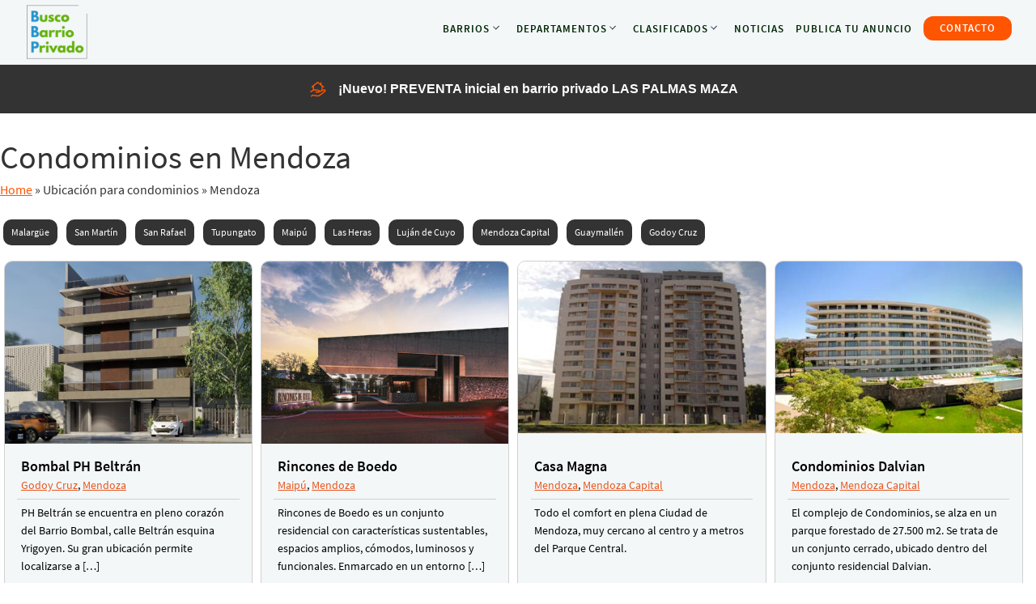

--- FILE ---
content_type: text/html; charset=UTF-8
request_url: https://www.buscobarrioprivado.com/condominios/mendoza/
body_size: 25339
content:
<!doctype html>
    <html lang="es-ES">
<head><meta charset="UTF-8"><script>if(navigator.userAgent.match(/MSIE|Internet Explorer/i)||navigator.userAgent.match(/Trident\/7\..*?rv:11/i)){var href=document.location.href;if(!href.match(/[?&]nowprocket/)){if(href.indexOf("?")==-1){if(href.indexOf("#")==-1){document.location.href=href+"?nowprocket=1"}else{document.location.href=href.replace("#","?nowprocket=1#")}}else{if(href.indexOf("#")==-1){document.location.href=href+"&nowprocket=1"}else{document.location.href=href.replace("#","&nowprocket=1#")}}}}</script><script>class RocketLazyLoadScripts{constructor(){this.triggerEvents=["keydown","mousedown","mousemove","touchmove","touchstart","touchend","wheel"],this.userEventHandler=this._triggerListener.bind(this),this.touchStartHandler=this._onTouchStart.bind(this),this.touchMoveHandler=this._onTouchMove.bind(this),this.touchEndHandler=this._onTouchEnd.bind(this),this.clickHandler=this._onClick.bind(this),this.interceptedClicks=[],window.addEventListener("pageshow",(e=>{this.persisted=e.persisted})),window.addEventListener("DOMContentLoaded",(()=>{this._preconnect3rdParties()})),this.delayedScripts={normal:[],async:[],defer:[]},this.allJQueries=[]}_addUserInteractionListener(e){document.hidden?e._triggerListener():(this.triggerEvents.forEach((t=>window.addEventListener(t,e.userEventHandler,{passive:!0}))),window.addEventListener("touchstart",e.touchStartHandler,{passive:!0}),window.addEventListener("mousedown",e.touchStartHandler),document.addEventListener("visibilitychange",e.userEventHandler))}_removeUserInteractionListener(){this.triggerEvents.forEach((e=>window.removeEventListener(e,this.userEventHandler,{passive:!0}))),document.removeEventListener("visibilitychange",this.userEventHandler)}_onTouchStart(e){"HTML"!==e.target.tagName&&(window.addEventListener("touchend",this.touchEndHandler),window.addEventListener("mouseup",this.touchEndHandler),window.addEventListener("touchmove",this.touchMoveHandler,{passive:!0}),window.addEventListener("mousemove",this.touchMoveHandler),e.target.addEventListener("click",this.clickHandler),this._renameDOMAttribute(e.target,"onclick","rocket-onclick"))}_onTouchMove(e){window.removeEventListener("touchend",this.touchEndHandler),window.removeEventListener("mouseup",this.touchEndHandler),window.removeEventListener("touchmove",this.touchMoveHandler,{passive:!0}),window.removeEventListener("mousemove",this.touchMoveHandler),e.target.removeEventListener("click",this.clickHandler),this._renameDOMAttribute(e.target,"rocket-onclick","onclick")}_onTouchEnd(e){window.removeEventListener("touchend",this.touchEndHandler),window.removeEventListener("mouseup",this.touchEndHandler),window.removeEventListener("touchmove",this.touchMoveHandler,{passive:!0}),window.removeEventListener("mousemove",this.touchMoveHandler)}_onClick(e){e.target.removeEventListener("click",this.clickHandler),this._renameDOMAttribute(e.target,"rocket-onclick","onclick"),this.interceptedClicks.push(e),e.preventDefault(),e.stopPropagation(),e.stopImmediatePropagation()}_replayClicks(){window.removeEventListener("touchstart",this.touchStartHandler,{passive:!0}),window.removeEventListener("mousedown",this.touchStartHandler),this.interceptedClicks.forEach((e=>{e.target.dispatchEvent(new MouseEvent("click",{view:e.view,bubbles:!0,cancelable:!0}))}))}_renameDOMAttribute(e,t,n){e.hasAttribute&&e.hasAttribute(t)&&(event.target.setAttribute(n,event.target.getAttribute(t)),event.target.removeAttribute(t))}_triggerListener(){this._removeUserInteractionListener(this),"loading"===document.readyState?document.addEventListener("DOMContentLoaded",this._loadEverythingNow.bind(this)):this._loadEverythingNow()}_preconnect3rdParties(){let e=[];document.querySelectorAll("script[type=rocketlazyloadscript]").forEach((t=>{if(t.hasAttribute("src")){const n=new URL(t.src).origin;n!==location.origin&&e.push({src:n,crossOrigin:t.crossOrigin||"module"===t.getAttribute("data-rocket-type")})}})),e=[...new Map(e.map((e=>[JSON.stringify(e),e]))).values()],this._batchInjectResourceHints(e,"preconnect")}async _loadEverythingNow(){this.lastBreath=Date.now(),this._delayEventListeners(),this._delayJQueryReady(this),this._handleDocumentWrite(),this._registerAllDelayedScripts(),this._preloadAllScripts(),await this._loadScriptsFromList(this.delayedScripts.normal),await this._loadScriptsFromList(this.delayedScripts.defer),await this._loadScriptsFromList(this.delayedScripts.async);try{await this._triggerDOMContentLoaded(),await this._triggerWindowLoad()}catch(e){}window.dispatchEvent(new Event("rocket-allScriptsLoaded")),this._replayClicks()}_registerAllDelayedScripts(){document.querySelectorAll("script[type=rocketlazyloadscript]").forEach((e=>{e.hasAttribute("src")?e.hasAttribute("async")&&!1!==e.async?this.delayedScripts.async.push(e):e.hasAttribute("defer")&&!1!==e.defer||"module"===e.getAttribute("data-rocket-type")?this.delayedScripts.defer.push(e):this.delayedScripts.normal.push(e):this.delayedScripts.normal.push(e)}))}async _transformScript(e){return await this._littleBreath(),new Promise((t=>{const n=document.createElement("script");[...e.attributes].forEach((e=>{let t=e.nodeName;"type"!==t&&("data-rocket-type"===t&&(t="type"),n.setAttribute(t,e.nodeValue))})),e.hasAttribute("src")?(n.addEventListener("load",t),n.addEventListener("error",t)):(n.text=e.text,t());try{e.parentNode.replaceChild(n,e)}catch(e){t()}}))}async _loadScriptsFromList(e){const t=e.shift();return t?(await this._transformScript(t),this._loadScriptsFromList(e)):Promise.resolve()}_preloadAllScripts(){this._batchInjectResourceHints([...this.delayedScripts.normal,...this.delayedScripts.defer,...this.delayedScripts.async],"preload")}_batchInjectResourceHints(e,t){var n=document.createDocumentFragment();e.forEach((e=>{if(e.src){const i=document.createElement("link");i.href=e.src,i.rel=t,"preconnect"!==t&&(i.as="script"),e.getAttribute&&"module"===e.getAttribute("data-rocket-type")&&(i.crossOrigin=!0),e.crossOrigin&&(i.crossOrigin=e.crossOrigin),n.appendChild(i)}})),document.head.appendChild(n)}_delayEventListeners(){let e={};function t(t,n){!function(t){function n(n){return e[t].eventsToRewrite.indexOf(n)>=0?"rocket-"+n:n}e[t]||(e[t]={originalFunctions:{add:t.addEventListener,remove:t.removeEventListener},eventsToRewrite:[]},t.addEventListener=function(){arguments[0]=n(arguments[0]),e[t].originalFunctions.add.apply(t,arguments)},t.removeEventListener=function(){arguments[0]=n(arguments[0]),e[t].originalFunctions.remove.apply(t,arguments)})}(t),e[t].eventsToRewrite.push(n)}function n(e,t){let n=e[t];Object.defineProperty(e,t,{get:()=>n||function(){},set(i){e["rocket"+t]=n=i}})}t(document,"DOMContentLoaded"),t(window,"DOMContentLoaded"),t(window,"load"),t(window,"pageshow"),t(document,"readystatechange"),n(document,"onreadystatechange"),n(window,"onload"),n(window,"onpageshow")}_delayJQueryReady(e){let t=window.jQuery;Object.defineProperty(window,"jQuery",{get:()=>t,set(n){if(n&&n.fn&&!e.allJQueries.includes(n)){n.fn.ready=n.fn.init.prototype.ready=function(t){e.domReadyFired?t.bind(document)(n):document.addEventListener("rocket-DOMContentLoaded",(()=>t.bind(document)(n)))};const t=n.fn.on;n.fn.on=n.fn.init.prototype.on=function(){if(this[0]===window){function e(e){return e.split(" ").map((e=>"load"===e||0===e.indexOf("load.")?"rocket-jquery-load":e)).join(" ")}"string"==typeof arguments[0]||arguments[0]instanceof String?arguments[0]=e(arguments[0]):"object"==typeof arguments[0]&&Object.keys(arguments[0]).forEach((t=>{delete Object.assign(arguments[0],{[e(t)]:arguments[0][t]})[t]}))}return t.apply(this,arguments),this},e.allJQueries.push(n)}t=n}})}async _triggerDOMContentLoaded(){this.domReadyFired=!0,await this._littleBreath(),document.dispatchEvent(new Event("rocket-DOMContentLoaded")),await this._littleBreath(),window.dispatchEvent(new Event("rocket-DOMContentLoaded")),await this._littleBreath(),document.dispatchEvent(new Event("rocket-readystatechange")),await this._littleBreath(),document.rocketonreadystatechange&&document.rocketonreadystatechange()}async _triggerWindowLoad(){await this._littleBreath(),window.dispatchEvent(new Event("rocket-load")),await this._littleBreath(),window.rocketonload&&window.rocketonload(),await this._littleBreath(),this.allJQueries.forEach((e=>e(window).trigger("rocket-jquery-load"))),await this._littleBreath();const e=new Event("rocket-pageshow");e.persisted=this.persisted,window.dispatchEvent(e),await this._littleBreath(),window.rocketonpageshow&&window.rocketonpageshow({persisted:this.persisted})}_handleDocumentWrite(){const e=new Map;document.write=document.writeln=function(t){const n=document.currentScript,i=document.createRange(),r=n.parentElement;let o=e.get(n);void 0===o&&(o=n.nextSibling,e.set(n,o));const s=document.createDocumentFragment();i.setStart(s,0),s.appendChild(i.createContextualFragment(t)),r.insertBefore(s,o)}}async _littleBreath(){Date.now()-this.lastBreath>45&&(await this._requestAnimFrame(),this.lastBreath=Date.now())}async _requestAnimFrame(){return document.hidden?new Promise((e=>setTimeout(e))):new Promise((e=>requestAnimationFrame(e)))}static run(){const e=new RocketLazyLoadScripts;e._addUserInteractionListener(e)}}RocketLazyLoadScripts.run();</script>
    
    <meta name="viewport" content="width=device-width, initial-scale=1">
    <link rel="profile" href="https://gmpg.org/xfn/11">
    <meta name="author" content="Busco Barrio Privado"/>
    <meta name="google-site-verification" content="lJUAWhULO3rRFkUOfRFibYGizepUfr0at3E5qa4gvpQ" />
   <link rel="icon" href="https://www.buscobarrioprivado.com/wp-content/themes/BBP/assets/favicon.png" />
    <link data-minify="1" rel="preload" type="text/css" href="https://www.buscobarrioprivado.com/wp-content/cache/min/1/wp-content/themes/BBP/style.css?ver=1754415812" data-rocket-async="style" as="style" onload="this.onload=null;this.rel='stylesheet'" onerror="this.removeAttribute('data-rocket-async')" />
    
<!-- Optimización en motores de búsqueda por Rank Math PRO -  https://rankmath.com/ -->
<title>Mendoza - Busco Barrio Privado</title><style id="rocket-critical-css">@font-face{font-family:'Source Sans Pro';font-style:normal;font-weight:400;src:url(https://buscobarrioprivado.kinsta.cloud/wp-content/themes/BBP/assets/fonts/source-sans-pro-v13-latin-regular.eot);src:local('Source Sans Pro Regular'),local('SourceSansPro-Regular'),url(https://buscobarrioprivado.kinsta.cloud/wp-content/themes/BBP/assets/fonts/source-sans-pro-v13-latin-regular.eot?#iefix) format('embedded-opentype'),url(https://buscobarrioprivado.kinsta.cloud/wp-content/themes/BBP/assets/fonts/source-sans-pro-v13-latin-regular.woff2) format('woff2'),url(https://buscobarrioprivado.kinsta.cloud/wp-content/themes/BBP/assets/fonts/source-sans-pro-v13-latin-regular.woff) format('woff'),url(https://buscobarrioprivado.kinsta.cloud/wp-content/themes/BBP/assets/fonts/source-sans-pro-v13-latin-regular.ttf) format('truetype'),url(https://buscobarrioprivado.kinsta.cloud/wp-content/themes/BBP/assets/fonts/source-sans-pro-v13-latin-regular.svg#SourceSansPro) format('svg');font-display:swap}@font-face{font-family:'Source Sans Pro';font-style:normal;font-weight:600;src:url(https://buscobarrioprivado.kinsta.cloud/wp-content/themes/BBP/assets/fonts/source-sans-pro-v13-latin-600.eot);src:local('Source Sans Pro SemiBold'),local('SourceSansPro-SemiBold'),url(https://buscobarrioprivado.kinsta.cloud/wp-content/themes/BBP/assets/fonts/source-sans-pro-v13-latin-600.eot?#iefix) format('embedded-opentype'),url(https://buscobarrioprivado.kinsta.cloud/wp-content/themes/BBP/assets/fonts/source-sans-pro-v13-latin-600.woff2) format('woff2'),url(https://buscobarrioprivado.kinsta.cloud/wp-content/themes/BBP/assets/fonts/source-sans-pro-v13-latin-600.woff) format('woff'),url(https://buscobarrioprivado.kinsta.cloud/wp-content/themes/BBP/assets/fonts/source-sans-pro-v13-latin-600.ttf) format('truetype'),url(https://buscobarrioprivado.kinsta.cloud/wp-content/themes/BBP/assets/fonts/source-sans-pro-v13-latin-600.svg#SourceSansPro) format('svg');font-display:swap}body,html{border:none;margin:0;padding:0}html{font-display:swap;font-family:'Source Sans Pro'}@media (prefers-reduced-motion:reduce){html{scroll-behavior:auto}}body{font-display:swap;font-family:'Source Sans Pro';background:#fff;box-sizing:border-box;color:#000}*,::after,::before{box-sizing:inherit;-webkit-font-smoothing:antialiased;word-break:break-word;word-wrap:break-word}.screen-reader-text{border:0;clip:rect(1px,1px,1px,1px);-webkit-clip-path:inset(50%);clip-path:inset(50%);height:1px;margin:-1px;overflow:hidden;padding:0;position:absolute!important;width:1px;word-wrap:normal!important;word-break:normal}@media (prefers-reduced-motion:reduce){*{animation-duration:0s!important}}i{font-style:italic}hr{border-style:solid;border-width:.1rem 0 0 0;border-color:#dcd7ca}ul{margin:0 0 3rem 3rem}ul{list-style:disc}ul ul{list-style:circle}ul ul ul{list-style:square}li{line-height:1.5;margin:.5rem 0 0 0}li>ul{margin:1rem 0 0 0}.reset-list-style,.reset-list-style ul{list-style:none;margin:0}.reset-list-style li{margin:0}figure{display:block;margin:0}img,svg{display:block;height:auto}button{font-family:-apple-system,BlinkMacSystemFont,"Helvetica Neue",Helvetica,sans-serif;line-height:1}@supports (font-variation-settings:normal){button{font-family:"Inter var",-apple-system,BlinkMacSystemFont,"Helvetica Neue",Helvetica,sans-serif}}button{-webkit-appearance:none;-moz-appearance:none;border:none;border-radius:0;display:inline-block;margin:0;opacity:1;padding:1.1em 1.44em;text-align:center;text-decoration:none;text-transform:uppercase}.section-inner{margin-left:auto;margin-right:auto;width:100%}.toggle{-moz-appearance:none;-webkit-appearance:none;color:inherit;font-family:inherit;position:relative;-webkit-touch-callout:none;text-align:inherit}button.toggle{background:0 0;border:none;box-shadow:none;border-radius:0;font-size:inherit;font-weight:400;letter-spacing:inherit;padding:0;text-transform:none}.fill-children-current-color,.fill-children-current-color *{fill:currentColor}.cover-modal{display:none;-ms-overflow-style:none;overflow:-moz-scrollbars-none}.cover-modal::-webkit-scrollbar{display:none!important}body:not(.enable-search-modal) .header-titles-wrapper{justify-content:flex-start;padding-left:0;text-align:left}.header-navigation-wrapper{display:none}.header-inner .toggle{align-items:center;display:flex;overflow:visible;padding:0;width:auto}.toggle-inner{display:flex;justify-content:center;height:30px;position:relative}.toggle-icon{display:block;overflow:hidden}.nav-toggle{position:absolute;bottom:0;right:20px;top:0;width:0}.nav-toggle .toggle-icon{height:.8rem;width:2.6rem}.nav-toggle .toggle-inner{padding-top:0}.primary-menu-wrapper{display:none}ul.primary-menu{display:flex;font-size:1.8rem;font-weight:500;letter-spacing:-.0277em;flex-wrap:wrap;justify-content:flex-end;margin:0 0 0 -1.6rem}.primary-menu .icon{display:block;height:.4rem;position:absolute;transform:rotate(-45deg);width:.4rem}.primary-menu .icon::after,.primary-menu .icon::before{content:"";display:block;background-color:#3c3950;position:absolute;bottom:calc(50% - .1rem);left:0}.primary-menu .icon::before{height:.4rem;width:.1rem}.primary-menu .icon::after{height:.1rem;width:.4rem}.primary-menu li{font-size:inherit;line-height:1.25;position:relative;text-transform:uppercase;font-family:'Source Sans Pro';font-weight:700}.primary-menu>li{margin:0 0 0 1rem}.primary-menu>li.menu-item-has-children>a{padding-right:1.3rem}.primary-menu>li>.icon{right:.5rem;top:calc(50% - .6rem)}.primary-menu .btn{position:relative;top:-5px}.primary-menu a{color:#002604;display:block;line-height:22px;text-decoration:none;font-size:13px;letter-spacing:1px}.primary-menu li.current-menu-item>a{text-decoration:none}.primary-menu ul{background-color:rgba(255,255,255,1);border-radius:0;color:#002604;font-size:16px;opacity:0;padding:0;position:absolute;right:9999rem;top:calc(100% + 2.9rem);transform:translateY(.6rem);width:16rem;z-index:1}.primary-menu ul::after,.primary-menu ul::before{content:"";display:block;position:absolute;bottom:100%}.primary-menu ul::before{height:2rem;left:0;right:0}.primary-menu ul::after{border:.8rem solid transparent;border-bottom-color:#fff;right:1.8rem}.primary-menu ul a{background:0 0;border:none;color:#002604;display:block;padding:16px 10px;width:100%}.primary-menu ul li.menu-item-has-children>a{padding-right:4.5rem}.primary-menu ul li.menu-item-has-children .icon{position:absolute;right:1.5rem;top:calc(50% - .5rem)}.primary-menu ul ul{top:-1rem}.primary-menu ul ul::before{bottom:0;height:auto;left:auto;right:-2rem;top:0;width:2rem}.primary-menu ul ul::after{border-bottom-color:transparent;border-left-color:#eee;bottom:auto;right:-1.6rem;top:2rem}.primary-menu ul li{border-left:4px solid #e8571f;border-bottom:1px solid #e7e7e7}@media (any-pointer:coarse){.primary-menu>li.menu-item-has-children>a{padding-right:0;margin-right:2rem}.primary-menu ul li.menu-item-has-children>a{margin-right:4.5rem;padding-right:0;width:unset}}.menu-modal{background:#fff;display:none;opacity:0;overflow-y:auto;overflow-x:hidden;position:fixed;bottom:0;left:-99999rem;right:99999rem;top:0;z-index:99}.menu-modal-inner{background:#fff;display:flex;justify-content:stretch;overflow:auto;-ms-overflow-style:auto;width:100%}.menu-wrapper{display:flex;flex-direction:column;justify-content:space-between;position:relative}button.close-nav-toggle{align-items:center;display:flex;font-size:20px;font-weight:500;justify-content:flex-end;padding:3.1rem 0;width:100%;padding-right:30px}button.close-nav-toggle svg{height:1.2rem;width:1rem}button.close-nav-toggle .toggle-text{margin-right:1.6rem}.menu-modal .menu-top{flex-shrink:0}.modal-menu{position:relative;left:0;width:auto;padding-left:0}.modal-menu li{border-color:#dedede #dedede #dedede #e8571f;border-style:solid;border-width:1px 0 0 0;display:flex;flex-wrap:wrap;line-height:1;justify-content:flex-start;margin:0}.modal-menu>li>.ancestor-wrapper>a{font-size:16px;font-weight:500;letter-spacing:.0375em;text-transform:uppercase;color:#e8571f}.modal-menu>li:last-child{border-bottom-width:1px}.modal-menu .ancestor-wrapper{display:flex;justify-content:space-between;width:100%}.modal-menu a{display:block;padding:18px 20px;text-decoration:none;width:100%}.modal-menu li.current-menu-item>.ancestor-wrapper>a{text-decoration:none;color:#e8571f}button.sub-menu-toggle{border-left:.1rem solid #dedfdf;flex-shrink:0;margin:1rem 0;padding:0 2.5rem}button.sub-menu-toggle svg{height:.9rem;width:1rem;color:#666}button.sub-menu-toggle.active svg{transform:rotate(180deg)}.modal-menu ul{display:none;margin:0;width:100%}.modal-menu ul li{border-left-width:1rem}.modal-menu ul li a{color:inherit;font-weight:500;text-transform:uppercase}.menu-wrapper .menu-item{position:relative}.menu-wrapper .active{display:block;padding-left:20px}.mobile-menu{display:block}@media (min-width:700px){.nav-toggle{right:2rem}button.close-nav-toggle{font-size:1.8rem;padding:4rem 0}button.close-nav-toggle svg{height:2rem;width:2rem}button.close-nav-toggle .toggle-text{margin-right:2.1rem}.modal-menu{left:auto;width:100%}.modal-menu>li>.ancestor-wrapper>a{font-size:2.4rem;padding:2.5rem 0}.modal-menu ul li{border-left-color:transparent}.modal-menu>li>.ancestor-wrapper>button.sub-menu-toggle{padding:0 3rem}.modal-menu>li>.ancestor-wrapper>button.sub-menu-toggle svg{height:1.1rem;width:1.8rem}.menu-bottom{align-items:center;display:flex;justify-content:space-between;padding:4.4rem 0}}@media (min-width:1000px){#site-header{z-index:1}.header-inner{align-items:center;display:flex;justify-content:space-between}.header-titles-wrapper{margin-right:4rem;max-width:50%;padding:0;text-align:left}.header-titles{align-items:baseline;display:flex;flex-wrap:wrap;justify-content:flex-start;margin:0}.header-navigation-wrapper{align-items:center;display:flex}.primary-menu-wrapper{display:block;width:100%}.mobile-nav-toggle{display:none!important}.header-inner .toggle{height:4.4rem;padding:0 3rem;position:relative;bottom:auto;left:auto;right:auto;top:auto;width:auto}.toggle-inner{position:static}.menu-modal{opacity:1;justify-content:flex-end;padding:0}.menu-modal.cover-modal{background:rgba(0,0,0,0)}.menu-wrapper.section-inner{width:calc(100% - 8rem)}.menu-modal-inner{box-shadow:0 0 2rem 0 rgba(0,0,0,.1);opacity:0;padding:0;transform:translateX(20rem);width:50rem}.mobile-menu{display:none}.menu-bottom{padding:6rem 0}}img{aspect-ratio:attr(width) / attr(height)}.screen-reader-text{border:0;clip:rect(1px,1px,1px,1px);-webkit-clip-path:inset(50%);clip-path:inset(50%);height:1px;margin:-1px;overflow:hidden;padding:0;position:absolute;width:1px;word-wrap:normal!important}html{box-sizing:border-box;-ms-overflow-style:scrollbar}*,::after,::before{box-sizing:inherit}.container{width:100%;padding-right:15px;padding-left:15px;margin-right:auto;margin-left:auto}@media (min-width:576px){.container{max-width:540px}}@media (min-width:768px){.container{max-width:720px}}@media (min-width:992px){.container{max-width:960px}}@media (min-width:1200px){.container{max-width:1140px}}.container-fluid{width:100%;padding-right:15px;padding-left:15px;margin-right:auto;margin-left:auto}.row{display:-ms-flexbox;display:flex;-ms-flex-wrap:wrap;flex-wrap:wrap;margin-right:-15px;margin-left:-15px}.col-12,.col-lg-3,.col-md-3{position:relative;width:100%;padding-right:15px;padding-left:15px}.col-12{-ms-flex:0 0 100%;flex:0 0 100%;max-width:100%}@media (min-width:768px){.col-md-3{-ms-flex:0 0 25%;flex:0 0 25%;max-width:25%}}@media (min-width:992px){.col-lg-3{-ms-flex:0 0 25%;flex:0 0 25%;max-width:25%}}.mb-2{margin-bottom:.5rem!important}.mb-5{margin-bottom:3rem!important}.pt-3{padding-top:1rem!important}.pb-5{padding-bottom:3rem!important}html{font-display:swap;font-family:'Source Sans Pro';font-size:14px;line-height:24px}a{text-decoration:underline;color:#e8571f}a:visited{text-decoration:none}ul{margin:0;list-style-position:inside;line-height:26px;font-size:16px;font-family:'Source Sans Pro';color:#333333}p{margin:0;margin-bottom:20px;line-height:26px;font-size:16px;font-family:'Source Sans Pro'}hr{background-color:#CED2D5;border:0;height:1px;margin-top:1em;margin-bottom:1em;width:100%}h1{font-size:50px;line-height:58px;font-weight:500;margin-bottom:10px;color:#333333;letter-spacing:normal;font-family:'Source Sans Pro'}h4{font-size:24px;line-height:32px;font-weight:500;color:#333333;letter-spacing:normal;margin-bottom:10px;font-family:'Source Sans Pro'}#header{position:fixed;width:100%;padding:0;z-index:13000;top:0;left:0;background:#f3f7f8;border-bottom:1px solid #ededed}strong{font-weight:700}.container{max-width:1340px!important;margin:auto!important}.container-fluid{max-width:1600px!important;margin:auto!important;padding-left:30px;padding-right:30px}#primary{margin-top:10px;padding:10px 0 10px 0}#primary h1{font-size:40px;line-height:40px;font-weight:500;margin-bottom:10px;color:#333333;margin-top:0}#breadcrumbs{margin:0 0 20px;color:#333333;font-size:14px;font-style:normal}#breadcrumbs a{color:rgb(255,85,0)}.navbar-brand{display:inline-block;padding-top:.3125rem;padding-bottom:.3125rem;margin-right:1rem;font-size:1.25rem;line-height:inherit;white-space:nowrap}.navbar-brand img{width:80px;height:auto}.link-phone{color:#333333;font-size:20px;font-weight:600}@media screen and (max-width:800px){.navbar-brand img{width:80px;height:auto;margin:10px 0 0 0}}.current-menu-parent a{border-bottom:none}.btn{display:flex;flex-direction:row;-moz-box-pack:center;justify-content:center;-moz-box-align:center;align-items:center;font-weight:normal;box-sizing:border-box;width:auto!important;background-color:rgb(255,85,0);color:#ffffff;border-radius:12px;padding:4px 20px!important;font-size:14px;text-align:center;display:inline-block;margin:0 0 10px 0;text-decoration:none}.btn a{color:#ffffff}.btn:visited{color:#ffffff;text-decoration:none}.mb-5{margin-bottom:3rem!important}.box-prop{background:#f3f7f8;border:1px solid #d0d0d0;border-radius:10px;padding:0;margin:5px 5px 20px 5px;flex:auto;max-width:24.2%;overflow:hidden}.box-prop .img-prop{margin-bottom:0;overflow:hidden;width:100%;height:225px}.box-prop .img-prop img{width:100%;height:auto}.box-prop h4{margin-top:12px;padding:0 20px;margin-bottom:0;font-size:18px;font-weight:bold;color:#000000}.box-prop .meta{font-size:14px;line-height:14px}.box-prop p{padding:0 20px;font-size:16px;margin-bottom:5px}.box-prop .description{height:180px}.box-prop hr{background-color:#CED2D5;border:0;height:1px;margin-top:5px;margin-bottom:5px;width:90%}.box-prop .viewmore{text-align:right;padding:0 20px}@media (max-width:576px){.container{max-width:90%!important;margin:auto!important}.container-fluid{max-width:100%!important;margin:auto!important;padding-left:30px;padding-right:30px}#primary{margin-top:0;padding:10px 0px 10px 0px}#primary h1{font-size:30px;line-height:32px;letter-spacing:-1px}.box-prop{background:#fff;border:1px solid #d0d0d0;border-radius:15px;padding:0 0 20px 0;margin:5px 15px 20px 15px;flex:auto;max-width:100%;overflow:hidden}.box-prop .description{height:auto}#header{top:0}.pb-5{padding-bottom:1.3rem!important}.mb-5{margin-bottom:1rem!important}h1{font-size:30px;line-height:40px;font-weight:600;margin-bottom:10px;color:#333333;letter-spacing:normal;font-family:'Source Sans Pro'}h4{font-size:16px;line-height:26px;font-weight:600;color:#333333;letter-spacing:normal;margin-bottom:10px;font-family:'Source Sans Pro'}p,ul,li{font-size:14px;line-height:24px}.title-masthead{font-size:30px;line-height:36px;font-weight:400;letter-spacing:1px;margin-bottom:20px}.header-inner{padding:0px}}</style>
<meta name="robots" content="follow, index, max-snippet:-1, max-video-preview:-1, max-image-preview:large"/>
<link rel="canonical" href="https://www.buscobarrioprivado.com/condominios/mendoza/" />
<link rel="next" href="https://www.buscobarrioprivado.com/condominios/mendoza/page/2/" />
<meta property="og:locale" content="es_ES" />
<meta property="og:type" content="article" />
<meta property="og:title" content="Mendoza - Busco Barrio Privado" />
<meta property="og:url" content="https://www.buscobarrioprivado.com/condominios/mendoza/" />
<meta property="og:site_name" content="Busco Barrio Privado" />
<meta property="og:image" content="https://www.buscobarrioprivado.com/wp-content/uploads/screenshot-1.png" />
<meta property="og:image:secure_url" content="https://www.buscobarrioprivado.com/wp-content/uploads/screenshot-1.png" />
<meta property="og:image:width" content="800" />
<meta property="og:image:height" content="600" />
<meta property="og:image:type" content="image/png" />
<meta name="twitter:card" content="summary_large_image" />
<meta name="twitter:title" content="Mendoza - Busco Barrio Privado" />
<meta name="twitter:image" content="https://www.buscobarrioprivado.com/wp-content/uploads/screenshot-1.png" />
<meta name="twitter:label1" content="Condominios" />
<meta name="twitter:data1" content="21" />
<script type="application/ld+json" class="rank-math-schema-pro">{"@context":"https://schema.org","@graph":[{"@type":"Organization","@id":"https://www.buscobarrioprivado.com/#organization","name":"Busco Barrio Privado","url":"https://www.buscobarrioprivado.com","email":"marcelobato","logo":{"@type":"ImageObject","@id":"https://www.buscobarrioprivado.com/#logo","url":"https://www.buscobarrioprivado.com/wp-content/uploads/screenshot-1.png","contentUrl":"https://www.buscobarrioprivado.com/wp-content/uploads/screenshot-1.png","caption":"Busco Barrio Privado","inLanguage":"es","width":"800","height":"600"},"contactPoint":[{"@type":"ContactPoint","telephone":"+5492615936174","contactType":"customer support"}]},{"@type":"WebSite","@id":"https://www.buscobarrioprivado.com/#website","url":"https://www.buscobarrioprivado.com","name":"Busco Barrio Privado","publisher":{"@id":"https://www.buscobarrioprivado.com/#organization"},"inLanguage":"es"},{"@type":"BreadcrumbList","@id":"https://www.buscobarrioprivado.com/condominios/mendoza/#breadcrumb","itemListElement":[{"@type":"ListItem","position":"1","item":{"@id":"https://www.buscobarrioprivado.com","name":"Home"}},{"@type":"ListItem","position":"2","item":{"@id":"https://www.buscobarrioprivado.com/condominios/mendoza/","name":"Mendoza"}}]},{"@type":"CollectionPage","@id":"https://www.buscobarrioprivado.com/condominios/mendoza/#webpage","url":"https://www.buscobarrioprivado.com/condominios/mendoza/","name":"Mendoza - Busco Barrio Privado","isPartOf":{"@id":"https://www.buscobarrioprivado.com/#website"},"inLanguage":"es","breadcrumb":{"@id":"https://www.buscobarrioprivado.com/condominios/mendoza/#breadcrumb"}}]}</script>
<!-- /Plugin Rank Math WordPress SEO -->


<link rel="alternate" type="application/rss+xml" title="Busco Barrio Privado &raquo; Mendoza Ubicación para condominio Feed" href="https://www.buscobarrioprivado.com/condominios/mendoza/feed/" />
<style id='wp-img-auto-sizes-contain-inline-css' type='text/css'>
img:is([sizes=auto i],[sizes^="auto," i]){contain-intrinsic-size:3000px 1500px}
/*# sourceURL=wp-img-auto-sizes-contain-inline-css */
</style>
<link data-minify="1" rel='preload'  href='https://www.buscobarrioprivado.com/wp-content/cache/min/1/wp-content/plugins/contact-form-7-image-captcha/css/cf7ic-style.css?ver=1754415812' data-rocket-async="style" as="style" onload="this.onload=null;this.rel='stylesheet'" onerror="this.removeAttribute('data-rocket-async')"  type='text/css' media='all' />
<link data-minify="1" rel='preload'  href='https://www.buscobarrioprivado.com/wp-content/cache/min/1/wp-content/plugins/click-to-chat-for-whatsapp/new/inc/assets/css/main.css?ver=1754415812' data-rocket-async="style" as="style" onload="this.onload=null;this.rel='stylesheet'" onerror="this.removeAttribute('data-rocket-async')"  type='text/css' media='all' />
<style id='wp-emoji-styles-inline-css' type='text/css'>

	img.wp-smiley, img.emoji {
		display: inline !important;
		border: none !important;
		box-shadow: none !important;
		height: 1em !important;
		width: 1em !important;
		margin: 0 0.07em !important;
		vertical-align: -0.1em !important;
		background: none !important;
		padding: 0 !important;
	}
/*# sourceURL=wp-emoji-styles-inline-css */
</style>
<style id='wp-block-library-inline-css' type='text/css'>
:root{--wp-block-synced-color:#7a00df;--wp-block-synced-color--rgb:122,0,223;--wp-bound-block-color:var(--wp-block-synced-color);--wp-editor-canvas-background:#ddd;--wp-admin-theme-color:#007cba;--wp-admin-theme-color--rgb:0,124,186;--wp-admin-theme-color-darker-10:#006ba1;--wp-admin-theme-color-darker-10--rgb:0,107,160.5;--wp-admin-theme-color-darker-20:#005a87;--wp-admin-theme-color-darker-20--rgb:0,90,135;--wp-admin-border-width-focus:2px}@media (min-resolution:192dpi){:root{--wp-admin-border-width-focus:1.5px}}.wp-element-button{cursor:pointer}:root .has-very-light-gray-background-color{background-color:#eee}:root .has-very-dark-gray-background-color{background-color:#313131}:root .has-very-light-gray-color{color:#eee}:root .has-very-dark-gray-color{color:#313131}:root .has-vivid-green-cyan-to-vivid-cyan-blue-gradient-background{background:linear-gradient(135deg,#00d084,#0693e3)}:root .has-purple-crush-gradient-background{background:linear-gradient(135deg,#34e2e4,#4721fb 50%,#ab1dfe)}:root .has-hazy-dawn-gradient-background{background:linear-gradient(135deg,#faaca8,#dad0ec)}:root .has-subdued-olive-gradient-background{background:linear-gradient(135deg,#fafae1,#67a671)}:root .has-atomic-cream-gradient-background{background:linear-gradient(135deg,#fdd79a,#004a59)}:root .has-nightshade-gradient-background{background:linear-gradient(135deg,#330968,#31cdcf)}:root .has-midnight-gradient-background{background:linear-gradient(135deg,#020381,#2874fc)}:root{--wp--preset--font-size--normal:16px;--wp--preset--font-size--huge:42px}.has-regular-font-size{font-size:1em}.has-larger-font-size{font-size:2.625em}.has-normal-font-size{font-size:var(--wp--preset--font-size--normal)}.has-huge-font-size{font-size:var(--wp--preset--font-size--huge)}.has-text-align-center{text-align:center}.has-text-align-left{text-align:left}.has-text-align-right{text-align:right}.has-fit-text{white-space:nowrap!important}#end-resizable-editor-section{display:none}.aligncenter{clear:both}.items-justified-left{justify-content:flex-start}.items-justified-center{justify-content:center}.items-justified-right{justify-content:flex-end}.items-justified-space-between{justify-content:space-between}.screen-reader-text{border:0;clip-path:inset(50%);height:1px;margin:-1px;overflow:hidden;padding:0;position:absolute;width:1px;word-wrap:normal!important}.screen-reader-text:focus{background-color:#ddd;clip-path:none;color:#444;display:block;font-size:1em;height:auto;left:5px;line-height:normal;padding:15px 23px 14px;text-decoration:none;top:5px;width:auto;z-index:100000}html :where(.has-border-color){border-style:solid}html :where([style*=border-top-color]){border-top-style:solid}html :where([style*=border-right-color]){border-right-style:solid}html :where([style*=border-bottom-color]){border-bottom-style:solid}html :where([style*=border-left-color]){border-left-style:solid}html :where([style*=border-width]){border-style:solid}html :where([style*=border-top-width]){border-top-style:solid}html :where([style*=border-right-width]){border-right-style:solid}html :where([style*=border-bottom-width]){border-bottom-style:solid}html :where([style*=border-left-width]){border-left-style:solid}html :where(img[class*=wp-image-]){height:auto;max-width:100%}:where(figure){margin:0 0 1em}html :where(.is-position-sticky){--wp-admin--admin-bar--position-offset:var(--wp-admin--admin-bar--height,0px)}@media screen and (max-width:600px){html :where(.is-position-sticky){--wp-admin--admin-bar--position-offset:0px}}

/*# sourceURL=wp-block-library-inline-css */
</style><style id='global-styles-inline-css' type='text/css'>
:root{--wp--preset--aspect-ratio--square: 1;--wp--preset--aspect-ratio--4-3: 4/3;--wp--preset--aspect-ratio--3-4: 3/4;--wp--preset--aspect-ratio--3-2: 3/2;--wp--preset--aspect-ratio--2-3: 2/3;--wp--preset--aspect-ratio--16-9: 16/9;--wp--preset--aspect-ratio--9-16: 9/16;--wp--preset--color--black: #000000;--wp--preset--color--cyan-bluish-gray: #abb8c3;--wp--preset--color--white: #ffffff;--wp--preset--color--pale-pink: #f78da7;--wp--preset--color--vivid-red: #cf2e2e;--wp--preset--color--luminous-vivid-orange: #ff6900;--wp--preset--color--luminous-vivid-amber: #fcb900;--wp--preset--color--light-green-cyan: #7bdcb5;--wp--preset--color--vivid-green-cyan: #00d084;--wp--preset--color--pale-cyan-blue: #8ed1fc;--wp--preset--color--vivid-cyan-blue: #0693e3;--wp--preset--color--vivid-purple: #9b51e0;--wp--preset--gradient--vivid-cyan-blue-to-vivid-purple: linear-gradient(135deg,rgb(6,147,227) 0%,rgb(155,81,224) 100%);--wp--preset--gradient--light-green-cyan-to-vivid-green-cyan: linear-gradient(135deg,rgb(122,220,180) 0%,rgb(0,208,130) 100%);--wp--preset--gradient--luminous-vivid-amber-to-luminous-vivid-orange: linear-gradient(135deg,rgb(252,185,0) 0%,rgb(255,105,0) 100%);--wp--preset--gradient--luminous-vivid-orange-to-vivid-red: linear-gradient(135deg,rgb(255,105,0) 0%,rgb(207,46,46) 100%);--wp--preset--gradient--very-light-gray-to-cyan-bluish-gray: linear-gradient(135deg,rgb(238,238,238) 0%,rgb(169,184,195) 100%);--wp--preset--gradient--cool-to-warm-spectrum: linear-gradient(135deg,rgb(74,234,220) 0%,rgb(151,120,209) 20%,rgb(207,42,186) 40%,rgb(238,44,130) 60%,rgb(251,105,98) 80%,rgb(254,248,76) 100%);--wp--preset--gradient--blush-light-purple: linear-gradient(135deg,rgb(255,206,236) 0%,rgb(152,150,240) 100%);--wp--preset--gradient--blush-bordeaux: linear-gradient(135deg,rgb(254,205,165) 0%,rgb(254,45,45) 50%,rgb(107,0,62) 100%);--wp--preset--gradient--luminous-dusk: linear-gradient(135deg,rgb(255,203,112) 0%,rgb(199,81,192) 50%,rgb(65,88,208) 100%);--wp--preset--gradient--pale-ocean: linear-gradient(135deg,rgb(255,245,203) 0%,rgb(182,227,212) 50%,rgb(51,167,181) 100%);--wp--preset--gradient--electric-grass: linear-gradient(135deg,rgb(202,248,128) 0%,rgb(113,206,126) 100%);--wp--preset--gradient--midnight: linear-gradient(135deg,rgb(2,3,129) 0%,rgb(40,116,252) 100%);--wp--preset--font-size--small: 13px;--wp--preset--font-size--medium: 20px;--wp--preset--font-size--large: 36px;--wp--preset--font-size--x-large: 42px;--wp--preset--spacing--20: 0.44rem;--wp--preset--spacing--30: 0.67rem;--wp--preset--spacing--40: 1rem;--wp--preset--spacing--50: 1.5rem;--wp--preset--spacing--60: 2.25rem;--wp--preset--spacing--70: 3.38rem;--wp--preset--spacing--80: 5.06rem;--wp--preset--shadow--natural: 6px 6px 9px rgba(0, 0, 0, 0.2);--wp--preset--shadow--deep: 12px 12px 50px rgba(0, 0, 0, 0.4);--wp--preset--shadow--sharp: 6px 6px 0px rgba(0, 0, 0, 0.2);--wp--preset--shadow--outlined: 6px 6px 0px -3px rgb(255, 255, 255), 6px 6px rgb(0, 0, 0);--wp--preset--shadow--crisp: 6px 6px 0px rgb(0, 0, 0);}:where(.is-layout-flex){gap: 0.5em;}:where(.is-layout-grid){gap: 0.5em;}body .is-layout-flex{display: flex;}.is-layout-flex{flex-wrap: wrap;align-items: center;}.is-layout-flex > :is(*, div){margin: 0;}body .is-layout-grid{display: grid;}.is-layout-grid > :is(*, div){margin: 0;}:where(.wp-block-columns.is-layout-flex){gap: 2em;}:where(.wp-block-columns.is-layout-grid){gap: 2em;}:where(.wp-block-post-template.is-layout-flex){gap: 1.25em;}:where(.wp-block-post-template.is-layout-grid){gap: 1.25em;}.has-black-color{color: var(--wp--preset--color--black) !important;}.has-cyan-bluish-gray-color{color: var(--wp--preset--color--cyan-bluish-gray) !important;}.has-white-color{color: var(--wp--preset--color--white) !important;}.has-pale-pink-color{color: var(--wp--preset--color--pale-pink) !important;}.has-vivid-red-color{color: var(--wp--preset--color--vivid-red) !important;}.has-luminous-vivid-orange-color{color: var(--wp--preset--color--luminous-vivid-orange) !important;}.has-luminous-vivid-amber-color{color: var(--wp--preset--color--luminous-vivid-amber) !important;}.has-light-green-cyan-color{color: var(--wp--preset--color--light-green-cyan) !important;}.has-vivid-green-cyan-color{color: var(--wp--preset--color--vivid-green-cyan) !important;}.has-pale-cyan-blue-color{color: var(--wp--preset--color--pale-cyan-blue) !important;}.has-vivid-cyan-blue-color{color: var(--wp--preset--color--vivid-cyan-blue) !important;}.has-vivid-purple-color{color: var(--wp--preset--color--vivid-purple) !important;}.has-black-background-color{background-color: var(--wp--preset--color--black) !important;}.has-cyan-bluish-gray-background-color{background-color: var(--wp--preset--color--cyan-bluish-gray) !important;}.has-white-background-color{background-color: var(--wp--preset--color--white) !important;}.has-pale-pink-background-color{background-color: var(--wp--preset--color--pale-pink) !important;}.has-vivid-red-background-color{background-color: var(--wp--preset--color--vivid-red) !important;}.has-luminous-vivid-orange-background-color{background-color: var(--wp--preset--color--luminous-vivid-orange) !important;}.has-luminous-vivid-amber-background-color{background-color: var(--wp--preset--color--luminous-vivid-amber) !important;}.has-light-green-cyan-background-color{background-color: var(--wp--preset--color--light-green-cyan) !important;}.has-vivid-green-cyan-background-color{background-color: var(--wp--preset--color--vivid-green-cyan) !important;}.has-pale-cyan-blue-background-color{background-color: var(--wp--preset--color--pale-cyan-blue) !important;}.has-vivid-cyan-blue-background-color{background-color: var(--wp--preset--color--vivid-cyan-blue) !important;}.has-vivid-purple-background-color{background-color: var(--wp--preset--color--vivid-purple) !important;}.has-black-border-color{border-color: var(--wp--preset--color--black) !important;}.has-cyan-bluish-gray-border-color{border-color: var(--wp--preset--color--cyan-bluish-gray) !important;}.has-white-border-color{border-color: var(--wp--preset--color--white) !important;}.has-pale-pink-border-color{border-color: var(--wp--preset--color--pale-pink) !important;}.has-vivid-red-border-color{border-color: var(--wp--preset--color--vivid-red) !important;}.has-luminous-vivid-orange-border-color{border-color: var(--wp--preset--color--luminous-vivid-orange) !important;}.has-luminous-vivid-amber-border-color{border-color: var(--wp--preset--color--luminous-vivid-amber) !important;}.has-light-green-cyan-border-color{border-color: var(--wp--preset--color--light-green-cyan) !important;}.has-vivid-green-cyan-border-color{border-color: var(--wp--preset--color--vivid-green-cyan) !important;}.has-pale-cyan-blue-border-color{border-color: var(--wp--preset--color--pale-cyan-blue) !important;}.has-vivid-cyan-blue-border-color{border-color: var(--wp--preset--color--vivid-cyan-blue) !important;}.has-vivid-purple-border-color{border-color: var(--wp--preset--color--vivid-purple) !important;}.has-vivid-cyan-blue-to-vivid-purple-gradient-background{background: var(--wp--preset--gradient--vivid-cyan-blue-to-vivid-purple) !important;}.has-light-green-cyan-to-vivid-green-cyan-gradient-background{background: var(--wp--preset--gradient--light-green-cyan-to-vivid-green-cyan) !important;}.has-luminous-vivid-amber-to-luminous-vivid-orange-gradient-background{background: var(--wp--preset--gradient--luminous-vivid-amber-to-luminous-vivid-orange) !important;}.has-luminous-vivid-orange-to-vivid-red-gradient-background{background: var(--wp--preset--gradient--luminous-vivid-orange-to-vivid-red) !important;}.has-very-light-gray-to-cyan-bluish-gray-gradient-background{background: var(--wp--preset--gradient--very-light-gray-to-cyan-bluish-gray) !important;}.has-cool-to-warm-spectrum-gradient-background{background: var(--wp--preset--gradient--cool-to-warm-spectrum) !important;}.has-blush-light-purple-gradient-background{background: var(--wp--preset--gradient--blush-light-purple) !important;}.has-blush-bordeaux-gradient-background{background: var(--wp--preset--gradient--blush-bordeaux) !important;}.has-luminous-dusk-gradient-background{background: var(--wp--preset--gradient--luminous-dusk) !important;}.has-pale-ocean-gradient-background{background: var(--wp--preset--gradient--pale-ocean) !important;}.has-electric-grass-gradient-background{background: var(--wp--preset--gradient--electric-grass) !important;}.has-midnight-gradient-background{background: var(--wp--preset--gradient--midnight) !important;}.has-small-font-size{font-size: var(--wp--preset--font-size--small) !important;}.has-medium-font-size{font-size: var(--wp--preset--font-size--medium) !important;}.has-large-font-size{font-size: var(--wp--preset--font-size--large) !important;}.has-x-large-font-size{font-size: var(--wp--preset--font-size--x-large) !important;}
/*# sourceURL=global-styles-inline-css */
</style>

<style id='classic-theme-styles-inline-css' type='text/css'>
/*! This file is auto-generated */
.wp-block-button__link{color:#fff;background-color:#32373c;border-radius:9999px;box-shadow:none;text-decoration:none;padding:calc(.667em + 2px) calc(1.333em + 2px);font-size:1.125em}.wp-block-file__button{background:#32373c;color:#fff;text-decoration:none}
/*# sourceURL=/wp-includes/css/classic-themes.min.css */
</style>
<link data-minify="1" rel='preload'  href='https://www.buscobarrioprivado.com/wp-content/cache/min/1/wp-content/plugins/contact-form-7/includes/css/styles.css?ver=1754415812' data-rocket-async="style" as="style" onload="this.onload=null;this.rel='stylesheet'" onerror="this.removeAttribute('data-rocket-async')"  type='text/css' media='all' />
<link data-minify="1" rel='preload'  href='https://www.buscobarrioprivado.com/wp-content/cache/min/1/wp-content/plugins/simple-lightbox/client/css/app.css?ver=1754415812' data-rocket-async="style" as="style" onload="this.onload=null;this.rel='stylesheet'" onerror="this.removeAttribute('data-rocket-async')"  type='text/css' media='all' />
<link data-minify="1" rel='preload'  href='https://www.buscobarrioprivado.com/wp-content/cache/min/1/wp-content/plugins/wp-pagenavi/pagenavi-css.css?ver=1754415812' data-rocket-async="style" as="style" onload="this.onload=null;this.rel='stylesheet'" onerror="this.removeAttribute('data-rocket-async')"  type='text/css' media='all' />
<style id='rocket-lazyload-inline-css' type='text/css'>
.rll-youtube-player{position:relative;padding-bottom:56.23%;height:0;overflow:hidden;max-width:100%;}.rll-youtube-player:focus-within{outline: 2px solid currentColor;outline-offset: 5px;}.rll-youtube-player iframe{position:absolute;top:0;left:0;width:100%;height:100%;z-index:100;background:0 0}.rll-youtube-player img{bottom:0;display:block;left:0;margin:auto;max-width:100%;width:100%;position:absolute;right:0;top:0;border:none;height:auto;-webkit-transition:.4s all;-moz-transition:.4s all;transition:.4s all}.rll-youtube-player img:hover{-webkit-filter:brightness(75%)}.rll-youtube-player .play{height:100%;width:100%;left:0;top:0;position:absolute;background:url(https://www.buscobarrioprivado.com/wp-content/plugins/wp-rocket/assets/img/youtube.png) no-repeat center;background-color: transparent !important;cursor:pointer;border:none;}
/*# sourceURL=rocket-lazyload-inline-css */
</style>
<link rel="https://api.w.org/" href="https://www.buscobarrioprivado.com/wp-json/" /><link rel="alternate" title="JSON" type="application/json" href="https://www.buscobarrioprivado.com/wp-json/wp/v2/condominios/82" /><link rel="EditURI" type="application/rsd+xml" title="RSD" href="https://www.buscobarrioprivado.com/xmlrpc.php?rsd" />
<meta name="generator" content="WordPress 6.9" />
	<script>document.documentElement.className = document.documentElement.className.replace( 'no-js', 'js' );</script>
	<style id="uagb-style-conditional-extension">@media (min-width: 1025px){body .uag-hide-desktop.uagb-google-map__wrap,body .uag-hide-desktop{display:none !important}}@media (min-width: 768px) and (max-width: 1024px){body .uag-hide-tab.uagb-google-map__wrap,body .uag-hide-tab{display:none !important}}@media (max-width: 767px){body .uag-hide-mob.uagb-google-map__wrap,body .uag-hide-mob{display:none !important}}</style><noscript><style id="rocket-lazyload-nojs-css">.rll-youtube-player, [data-lazy-src]{display:none !important;}</style></noscript><script type="rocketlazyloadscript">
/*! loadCSS rel=preload polyfill. [c]2017 Filament Group, Inc. MIT License */
(function(w){"use strict";if(!w.loadCSS){w.loadCSS=function(){}}
var rp=loadCSS.relpreload={};rp.support=(function(){var ret;try{ret=w.document.createElement("link").relList.supports("preload")}catch(e){ret=!1}
return function(){return ret}})();rp.bindMediaToggle=function(link){var finalMedia=link.media||"all";function enableStylesheet(){link.media=finalMedia}
if(link.addEventListener){link.addEventListener("load",enableStylesheet)}else if(link.attachEvent){link.attachEvent("onload",enableStylesheet)}
setTimeout(function(){link.rel="stylesheet";link.media="only x"});setTimeout(enableStylesheet,3000)};rp.poly=function(){if(rp.support()){return}
var links=w.document.getElementsByTagName("link");for(var i=0;i<links.length;i++){var link=links[i];if(link.rel==="preload"&&link.getAttribute("as")==="style"&&!link.getAttribute("data-loadcss")){link.setAttribute("data-loadcss",!0);rp.bindMediaToggle(link)}}};if(!rp.support()){rp.poly();var run=w.setInterval(rp.poly,500);if(w.addEventListener){w.addEventListener("load",function(){rp.poly();w.clearInterval(run)})}else if(w.attachEvent){w.attachEvent("onload",function(){rp.poly();w.clearInterval(run)})}}
if(typeof exports!=="undefined"){exports.loadCSS=loadCSS}
else{w.loadCSS=loadCSS}}(typeof global!=="undefined"?global:this))
</script>    <style type="text/css">
        .site {
            width: 100%;
        }
        #header {
            position: fixed;
            width: 100%;
            padding:0;
            z-index: 13000;
            top: 0;
            left: 0;
            background: #ffffff;
            border-bottom: 1px solid #ededed;
        }
        b, strong {
            font-weight: 700;
        }
        html {
            font-display: swap;
            font-size: 16px;
            line-height: 24px;
        }
        .navbar-brand img {
            width: 160px;
            height: auto;
            transition: all .35s ease-in-out;
        }
        .icon-phone img {width: 20px;
            position: relative;
            top: 3px;
            right: 3px;}
        .link-phone {color: #333333; font-size: 20px; font-weight: 600;}
        .container {
            max-width: 1270px !important;
            margin: auto !important;
        }
        .container-fluid {
            max-width: 1600px !important;
            margin: auto !important;
        }
        .uagb-section__inner-wrap {
            max-width: 1270px;
            margin: auto;
        }
        ol, ul {
            margin: 0;
            list-style-position: inside;
            line-height: 26px; font-size: 16px; font-family: 'Source Sans Pro'; color: #333333;
        }
        p {
            margin: 0;
            margin-bottom: 20px;
            line-height: 26px; font-size: 16px; font-family: 'Source Sans Pro';
        }
        hr {
            background-color: #CED2D5;
            border: 0;
            height: 1px;
            margin-top: 3em;
            margin-bottom: 3em;
            width: 100%;
        }
        h1 {font-size: 50px; line-height: 58px; font-weight: 500;margin-bottom: 10px;color:#333333;letter-spacing:normal;font-family: 'Source Sans Pro';}
        h2 {font-size: 40px; line-height: 48px; font-weight: 500;margin-bottom: 10px;color:#333333;letter-spacing: normal;font-family: 'Source Sans Pro';}
        h3 {font-size: 21px; line-height: 31px; font-weight: 500;margin-bottom: 10px;color:#333333;letter-spacing:normal;font-family: 'Source Sans Pro';}
        h4 {font-size: 18px; line-height: 28px; font-weight: 500;color:#333333;letter-spacing:normal;margin-bottom: 10px;font-family: 'Source Sans Pro';}
        h5 {font-size: 12px; line-height: 22px; font-weight: 500;color:#333333;letter-spacing: normal;margin-bottom: 10px;font-family: 'Source Sans Pro';}
        h6 {font-size: 12px; line-height: 22px; font-weight: 500;color:#333333;letter-spacing: normal;margin-bottom: 10px;font-family: 'Source Sans Pro';}
        .alert {
            max-width: 100%;

            background: rgb(0,85,162);
            background: linear-gradient(322deg, rgba(0,85,162,1) 26%, rgba(20,197,200,1) 100%);
            background-position: center center;
            background-attachment: scroll;
            background-repeat: no-repeat;
            background-size: cover;
            text-align: center;
        }
        .alert p {margin: auto; font-size: 18px; color: #ffffff; padding: 13px 0; font-weight: 500;}
        .alert p a {font-size: 16px; color: #ffffff; text-decoration: underline;}
        .alert p a:hover {color:#000000;}
        #contact-btn {z-index: 80000; position: fixed; right: 0; top: 50%; display: block; cursor: pointer;}
        #contac-btn img {width:170px; height:auto;}
        .form-contact {
            background: #f3f7f8;
            padding: 40px 20px;
            margin-bottom: 20px;
            border-radius: 20px;
            float: left;
        }
        .form-contact p {color: #333333; font-size: 14px; width: 100%; float: left;}
        .form-contact h4 {font-size: 24px;}
        .form-contact .wpcf7-form .kc_captcha {
            background: none !important;
        }
        .form-contact .wpcf7-form .kc_captcha .wpcf7-radio {
            background: none !important;
            padding: 5px !important;
            margin: 0;
        }
        .captcha-image {
            border: none !important;
            padding: 0 !important;
            display: inline-block;
            text-align: center;
        }
        .cf7ic_instructions {
            display: block;
            color: #666;
        }
        .captcha-image label {
            display: inline-block;
            width: 40px !important;
            float: left;
            text-align: left;
        }
        .captcha-image label>input+svg {
            cursor: pointer;
            border: 4px solid transparent;
            color: #999;
            padding: 5px;
            width: 40px;
            height: 40px;
        }
        .captcha-image svg {
            padding: 5px;
            width: 40px;
            height: 40px;
        }
        .icons {width: 100%;}
        .icons a {margin-right: 5px;}
        .icons i {
            font-size: 24px;
            fill: #fff;
            color: #fff;
            margin-right: 5px;
        }
        @media (max-width: 576px) {
            .bg-contact-us {
                background: none !important;
                margin-top: 140px;
            }
            #contact-btn {z-index: 14000; position: fixed; right: 0; top:140px;}
            #contac-btn img {width:140px; height:auto;}
        }
    </style>
    <link rel="preload" type="text/css" href="https://www.buscobarrioprivado.com/wp-content/themes/BBP/assets/css/bootstrap-grid.min.css" data-rocket-async="style" as="style" onload="this.onload=null;this.rel='stylesheet'" onerror="this.removeAttribute('data-rocket-async')" />
     <link data-minify="1" rel="preload" type="text/css" href="https://www.buscobarrioprivado.com/wp-content/cache/min/1/wp-content/themes/BBP/assets/css/custom.css?ver=1754415812" data-rocket-async="style" as="style" onload="this.onload=null;this.rel='stylesheet'" onerror="this.removeAttribute('data-rocket-async')" />
    <script type="rocketlazyloadscript" src="https://kit.fontawesome.com/152a721c08.js" crossorigin="anonymous" defer></script>
    <!-- Google tag (gtag.js) -->
    <script type="rocketlazyloadscript" async src="https://www.googletagmanager.com/gtag/js?id=G-L98PC42824"></script>
    <script type="rocketlazyloadscript">
        window.dataLayer = window.dataLayer || [];
        function gtag(){dataLayer.push(arguments);}
        gtag('js', new Date());

        gtag('config', 'G-L98PC42824');
    </script>

</head>
<body>
<section id="header">
    <div class="container-fluid">
        <header id="site-header" role="banner">
            <div class="header-inner section-inner">
                <div class="header-titles-wrapper">
                 <div class="header-titles"><a class="navbar-brand" href="/">
                                 <img src="data:image/svg+xml,%3Csvg%20xmlns='http://www.w3.org/2000/svg'%20viewBox='0%200%20100%2088'%3E%3C/svg%3E" width="100" height="88" alt="Busco Barrio Privado" data-lazy-src="https://www.buscobarrioprivado.com/wp-content/themes/BBP/logo-bbp.png"/><noscript><img src="https://www.buscobarrioprivado.com/wp-content/themes/BBP/logo-bbp.png" width="100" height="88" alt="Busco Barrio Privado"/></noscript>
                    </a>
                    </div>
                    <!-- .header-titles -->

                    <button class="toggle nav-toggle mobile-nav-toggle" data-toggle-target=".menu-modal"
                            data-toggle-body-class="showing-menu-modal" aria-expanded="false"
                            data-set-focus=".close-nav-toggle"> <span class="toggle-inner"
                                                                      style="padding-top: 0px;"> <span
                                    class="toggle-icon" style="height: auto;">
<img src="data:image/svg+xml,%3Csvg%20xmlns='http://www.w3.org/2000/svg'%20viewBox='0%200%2025%2030'%3E%3C/svg%3E" width="25" height="30" alt="Busco Barrio Privado"
     style="padding: 0;margin: auto;" data-lazy-src="https://www.buscobarrioprivado.com/wp-content/themes/BBP/assets/images/icon-bars.svg"/><noscript><img src="https://www.buscobarrioprivado.com/wp-content/themes/BBP/assets/images/icon-bars.svg" width="25" height="30" alt="Busco Barrio Privado"
     style="padding: 0;margin: auto;"/></noscript>
</span> </span></button>
                    <!-- .nav-toggle -->

                </div>
                <!-- .header-titles-wrapper -->

                <div class="header-navigation-wrapper">
                                            <nav class="primary-menu-wrapper" aria-label="Horizontal" role="navigation">
                            <ul class="primary-menu reset-list-style">
                                <li id="menu-item-850" class="menu-item menu-item-type-custom menu-item-object-custom menu-item-has-children menu-item-850"><a href="#">BARRIOS</a><span class="icon"></span>
<ul class="sub-menu">
	<li id="menu-item-2244" class="menu-item menu-item-type-taxonomy menu-item-object-barrios_privados menu-item-2244"><a href="https://www.buscobarrioprivado.com/barrios_privados/mendoza/mendoza-capital/">Mendoza Capital</a></li>
	<li id="menu-item-2245" class="menu-item menu-item-type-taxonomy menu-item-object-barrios_privados menu-item-2245"><a href="https://www.buscobarrioprivado.com/barrios_privados/mendoza/godoy-cruz/">Godoy Cruz</a></li>
	<li id="menu-item-2246" class="menu-item menu-item-type-taxonomy menu-item-object-barrios_privados menu-item-2246"><a href="https://www.buscobarrioprivado.com/barrios_privados/mendoza/guaymallen/">Guaymallén</a></li>
	<li id="menu-item-2247" class="menu-item menu-item-type-taxonomy menu-item-object-barrios_privados menu-item-2247"><a href="https://www.buscobarrioprivado.com/barrios_privados/mendoza/las-heras/">Las Heras</a></li>
	<li id="menu-item-2248" class="menu-item menu-item-type-taxonomy menu-item-object-barrios_privados menu-item-2248"><a href="https://www.buscobarrioprivado.com/barrios_privados/mendoza/lujan-de-cuyo/">Luján de Cuyo</a></li>
	<li id="menu-item-2249" class="menu-item menu-item-type-taxonomy menu-item-object-barrios_privados menu-item-2249"><a href="https://www.buscobarrioprivado.com/barrios_privados/mendoza/maipu/">Maipú</a></li>
	<li id="menu-item-2250" class="menu-item menu-item-type-taxonomy menu-item-object-barrios_privados menu-item-2250"><a href="https://www.buscobarrioprivado.com/barrios_privados/mendoza/malargue/">Malargüe</a></li>
	<li id="menu-item-2251" class="menu-item menu-item-type-taxonomy menu-item-object-barrios_privados menu-item-2251"><a href="https://www.buscobarrioprivado.com/barrios_privados/mendoza/san-martin/">San Martín</a></li>
	<li id="menu-item-2252" class="menu-item menu-item-type-taxonomy menu-item-object-barrios_privados menu-item-2252"><a href="https://www.buscobarrioprivado.com/barrios_privados/mendoza/san-rafael/">San Rafael</a></li>
	<li id="menu-item-2253" class="menu-item menu-item-type-taxonomy menu-item-object-barrios_privados menu-item-2253"><a href="https://www.buscobarrioprivado.com/barrios_privados/mendoza/tunuyan/">Tunuyan</a></li>
	<li id="menu-item-2254" class="menu-item menu-item-type-taxonomy menu-item-object-barrios_privados menu-item-2254"><a href="https://www.buscobarrioprivado.com/barrios_privados/mendoza/tupungato/">Tupungato</a></li>
</ul>
</li>
<li id="menu-item-5087" class="menu-item menu-item-type-custom menu-item-object-custom menu-item-has-children menu-item-5087"><a href="#">Departamentos</a><span class="icon"></span>
<ul class="sub-menu">
	<li id="menu-item-2201" class="menu-item menu-item-type-taxonomy menu-item-object-condominios menu-item-2201"><a href="https://www.buscobarrioprivado.com/condominios/mendoza/ciudad/">Mendoza Capital</a></li>
	<li id="menu-item-2202" class="menu-item menu-item-type-taxonomy menu-item-object-condominios menu-item-2202"><a href="https://www.buscobarrioprivado.com/condominios/mendoza/godoy-cruz/">Godoy Cruz</a></li>
	<li id="menu-item-2203" class="menu-item menu-item-type-taxonomy menu-item-object-condominios menu-item-2203"><a href="https://www.buscobarrioprivado.com/condominios/mendoza/guaymallen/">Guaymallén</a></li>
	<li id="menu-item-2204" class="menu-item menu-item-type-taxonomy menu-item-object-condominios menu-item-2204"><a href="https://www.buscobarrioprivado.com/condominios/mendoza/las-heras/">Las Heras</a></li>
	<li id="menu-item-2205" class="menu-item menu-item-type-taxonomy menu-item-object-condominios menu-item-2205"><a href="https://www.buscobarrioprivado.com/condominios/mendoza/lujan-de-cuyo/">Luján de Cuyo</a></li>
	<li id="menu-item-2206" class="menu-item menu-item-type-taxonomy menu-item-object-condominios menu-item-2206"><a href="https://www.buscobarrioprivado.com/condominios/mendoza/maipu/">Maipú</a></li>
	<li id="menu-item-2207" class="menu-item menu-item-type-taxonomy menu-item-object-condominios menu-item-2207"><a href="https://www.buscobarrioprivado.com/condominios/mendoza/malargue/">Malargüe</a></li>
	<li id="menu-item-2208" class="menu-item menu-item-type-taxonomy menu-item-object-condominios menu-item-2208"><a href="https://www.buscobarrioprivado.com/condominios/mendoza/san-martin/">San Martín</a></li>
	<li id="menu-item-2209" class="menu-item menu-item-type-taxonomy menu-item-object-condominios menu-item-2209"><a href="https://www.buscobarrioprivado.com/condominios/mendoza/san-rafael/">San Rafael</a></li>
	<li id="menu-item-2210" class="menu-item menu-item-type-taxonomy menu-item-object-condominios menu-item-2210"><a href="https://www.buscobarrioprivado.com/condominios/mendoza/tupungato/">Tupungato</a></li>
</ul>
</li>
<li id="menu-item-852" class="menu-item menu-item-type-custom menu-item-object-custom menu-item-has-children menu-item-852"><a href="#">CLASIFICADOS</a><span class="icon"></span>
<ul class="sub-menu">
	<li id="menu-item-5110" class="menu-item menu-item-type-taxonomy menu-item-object-clasificados menu-item-5110"><a href="https://www.buscobarrioprivado.com/clasificados/mendoza/godoy-cruz/">Godoy Cruz</a></li>
	<li id="menu-item-5111" class="menu-item menu-item-type-taxonomy menu-item-object-clasificados menu-item-5111"><a href="https://www.buscobarrioprivado.com/clasificados/mendoza/guaymallen/">Guaymallén</a></li>
	<li id="menu-item-5112" class="menu-item menu-item-type-taxonomy menu-item-object-clasificados menu-item-5112"><a href="https://www.buscobarrioprivado.com/clasificados/mendoza/lujan-de-cuyo/">Luján de Cuyo</a></li>
	<li id="menu-item-5113" class="menu-item menu-item-type-taxonomy menu-item-object-clasificados menu-item-5113"><a href="https://www.buscobarrioprivado.com/clasificados/mendoza/maipu/">Maipú</a></li>
	<li id="menu-item-5114" class="menu-item menu-item-type-taxonomy menu-item-object-clasificados menu-item-5114"><a href="https://www.buscobarrioprivado.com/clasificados/mendoza/mendoza-capital/">Mendoza Capital</a></li>
	<li id="menu-item-5115" class="menu-item menu-item-type-taxonomy menu-item-object-clasificados menu-item-5115"><a href="https://www.buscobarrioprivado.com/clasificados/mendoza/san-martin/">San Martín</a></li>
	<li id="menu-item-5116" class="menu-item menu-item-type-taxonomy menu-item-object-clasificados menu-item-5116"><a href="https://www.buscobarrioprivado.com/clasificados/mendoza/tupungato/">Tupungato</a></li>
</ul>
</li>
<li id="menu-item-853" class="menu-item menu-item-type-taxonomy menu-item-object-category menu-item-853"><a href="https://www.buscobarrioprivado.com/noticias/">Noticias</a></li>
<li id="menu-item-848" class="menu-item menu-item-type-post_type menu-item-object-page menu-item-848"><a href="https://www.buscobarrioprivado.com/publica-tu-anuncio/">Publica tu anuncio</a></li>
<li id="menu-item-849" class="btn menu-item menu-item-type-post_type menu-item-object-page menu-item-849"><a href="https://www.buscobarrioprivado.com/contacto/">Contacto</a></li>
                            </ul>
                        </nav>
                        <!-- .primary-menu-wrapper -->

                                        </div>
                <!-- .header-navigation-wrapper -->

            </div>
            <!-- .header-inner -->
        </header>
        <!-- #site-header -->
</div>
</section>
<div id="react-below_header_bar" data-qa="garantia-subheader" style="background-color: #333333; margin-top: 80px;"><a class="fintech-row-header" href="https://www.buscobarrioprivado.com/barrio_privado/mendoza/maipu/las-palmas/" datalayer="datalayer"><div class="icon"> <i> <svg xmlns="http://www.w3.org/2000/svg" width="20" height="20" viewBox="0 0 21 20"> <path fill="#ff5500" fill-rule="evenodd" d="M10.391.61l.078.054 2.906 2.326V2a.75.75 0 0 1 1.495-.087l.005.087v2.19l3.094 2.474a.75.75 0 0 1-.86 1.226l-.078-.054-.656-.526.002 3.469c.192-.082.344-.146.443-.186l.062-.023c1.325-.495 2.329-.52 3.268.42.7.702.37 1.532-.45 2.45-.211.237-.459.481-.736.73-.297.268-.613.528-.929.771l-3.592 2.68c-.996.737-1.628 1.192-1.835 1.317-1.029.615-2.054.846-3.905.58l-4.992-.8L2.2 19.85a.75.75 0 0 1-.988-.079L1.15 19.7a.75.75 0 0 1 .079-.988l.072-.061 1.766-1.323a.75.75 0 0 1 .468-.15l.29.04 4.87.782c1.651.266 2.365.117 3.141-.348l.108-.07c.112-.076.286-.2.514-.365l1.815-1.335 2.468-1.845a14.794 14.794 0 0 0 1.22-.98c.24-.216.449-.422.62-.614.151-.17.266-.322.34-.444l.035-.064-.019-.014c-.338-.24-.744-.22-1.38 0l-.151.055c-.502.187-4.397 1.938-5.206 2.326a.747.747 0 0 1-.315.074c-.42.238-.954.37-1.603.374l-2.711-.104a.75.75 0 1 1 .017-1.5l2.72.105c.627-.005.93-.16 1.077-.414l.031-.06.032-.085-.519-.155c-.198-.057-.422-.12-.673-.189l-1.074-.284c-1.754-.452-2.568-.416-3.89.008l-.49.162c-.28.09-.687.272-1.183.524l-.19.098a38.036 38.036 0 0 0-1.157.632l-.883.516a.75.75 0 0 1-.778-1.283l.52-.308c.396-.23.803-.46 1.203-.675l.403-.214.417-.21c.166-.083.324-.157.472-.224l-.001-3.78-.656.527a.75.75 0 0 1-.991-.048l-.064-.07a.75.75 0 0 1 .048-.99l.07-.064 7.5-6a.75.75 0 0 1 .86-.054zM10 2.21l-4.875 3.9v4.443c1.36-.4 2.403-.436 4.159-.01l.694.177c1.74.457 2.456.693 2.668.83a.75.75 0 0 1 .335.52l.011.097.005.116c.588-.267 1.261-.57 1.883-.846l-.005-.062V6.11L10 2.21z"></path> </svg> </i></div><div> ¡Nuevo! PREVENTA inicial en barrio privado LAS PALMAS MAZA</div> </a><style>
        a.fintech-row-header{font-family:Hind,sans-serif;font-size:16px;font-weight:600;color:#fff;width:100%;height:60px;display:flex;flex-direction:row;justify-content:center;align-items:center;background-color:#333333;text-align:left;transform:scaleY(0);transform-origin:top;animation:showFintechRowHeader 0.2s ease 0.6s forwards;overflow:hidden;text-decoration:none;box-sizing:border-box;padding:5px}a.fintech-row-header svg{fill:#f50}a.fintech-row-header>.icon{padding:15px}@keyframes showFintechRowHeader{0%{transform:scaleY(0)}100%{transform:scaleY(1)}}
    </style></div>

<div class="menu-modal cover-modal header-footer-group" data-modal-target-string=".menu-modal">

	<div class="menu-modal-inner modal-inner">

		<div class="menu-wrapper section-inner">

			<div class="menu-top">
				<button class="toggle close-nav-toggle fill-children-current-color" data-toggle-target=".menu-modal" data-toggle-body-class="showing-menu-modal" aria-expanded="false" data-set-focus=".menu-modal">
					<span class="toggle-text">Cerrar</span>
					<svg class="svg-icon" aria-hidden="true" role="img" focusable="false" xmlns="http://www.w3.org/2000/svg" width="16" height="16" viewBox="0 0 16 16"><polygon fill="" fill-rule="evenodd" points="6.852 7.649 .399 1.195 1.445 .149 7.899 6.602 14.352 .149 15.399 1.195 8.945 7.649 15.399 14.102 14.352 15.149 7.899 8.695 1.445 15.149 .399 14.102" /></svg>				</button><!-- .nav-toggle -->

				
					<nav class="mobile-menu" aria-label="Móvil" role="navigation">
                        <p style="text-align: right; padding-right: 30px;"><strong>Contacto: <a class="link-phone" href="tel:2615936174">261 593 6174</a></strong></p>
						<ul class="modal-menu reset-list-style">

						<li class="menu-item menu-item-type-custom menu-item-object-custom menu-item-has-children menu-item-850"><div class="ancestor-wrapper"><a href="#">BARRIOS</a><button class="toggle sub-menu-toggle fill-children-current-color" data-toggle-target=".menu-modal .menu-item-850 > .sub-menu" data-toggle-type="slidetoggle" data-toggle-duration="250" aria-expanded="false"><span class="screen-reader-text">Mostrar el submenú</span><svg class="svg-icon" aria-hidden="true" role="img" focusable="false" xmlns="http://www.w3.org/2000/svg" width="20" height="12" viewBox="0 0 20 12"><polygon fill="" fill-rule="evenodd" points="1319.899 365.778 1327.678 358 1329.799 360.121 1319.899 370.021 1310 360.121 1312.121 358" transform="translate(-1310 -358)" /></svg></button></div><!-- .ancestor-wrapper -->
<ul class="sub-menu">
	<li class="menu-item menu-item-type-taxonomy menu-item-object-barrios_privados menu-item-2244"><div class="ancestor-wrapper"><a href="https://www.buscobarrioprivado.com/barrios_privados/mendoza/mendoza-capital/">Mendoza Capital</a></div><!-- .ancestor-wrapper --></li>
	<li class="menu-item menu-item-type-taxonomy menu-item-object-barrios_privados menu-item-2245"><div class="ancestor-wrapper"><a href="https://www.buscobarrioprivado.com/barrios_privados/mendoza/godoy-cruz/">Godoy Cruz</a></div><!-- .ancestor-wrapper --></li>
	<li class="menu-item menu-item-type-taxonomy menu-item-object-barrios_privados menu-item-2246"><div class="ancestor-wrapper"><a href="https://www.buscobarrioprivado.com/barrios_privados/mendoza/guaymallen/">Guaymallén</a></div><!-- .ancestor-wrapper --></li>
	<li class="menu-item menu-item-type-taxonomy menu-item-object-barrios_privados menu-item-2247"><div class="ancestor-wrapper"><a href="https://www.buscobarrioprivado.com/barrios_privados/mendoza/las-heras/">Las Heras</a></div><!-- .ancestor-wrapper --></li>
	<li class="menu-item menu-item-type-taxonomy menu-item-object-barrios_privados menu-item-2248"><div class="ancestor-wrapper"><a href="https://www.buscobarrioprivado.com/barrios_privados/mendoza/lujan-de-cuyo/">Luján de Cuyo</a></div><!-- .ancestor-wrapper --></li>
	<li class="menu-item menu-item-type-taxonomy menu-item-object-barrios_privados menu-item-2249"><div class="ancestor-wrapper"><a href="https://www.buscobarrioprivado.com/barrios_privados/mendoza/maipu/">Maipú</a></div><!-- .ancestor-wrapper --></li>
	<li class="menu-item menu-item-type-taxonomy menu-item-object-barrios_privados menu-item-2250"><div class="ancestor-wrapper"><a href="https://www.buscobarrioprivado.com/barrios_privados/mendoza/malargue/">Malargüe</a></div><!-- .ancestor-wrapper --></li>
	<li class="menu-item menu-item-type-taxonomy menu-item-object-barrios_privados menu-item-2251"><div class="ancestor-wrapper"><a href="https://www.buscobarrioprivado.com/barrios_privados/mendoza/san-martin/">San Martín</a></div><!-- .ancestor-wrapper --></li>
	<li class="menu-item menu-item-type-taxonomy menu-item-object-barrios_privados menu-item-2252"><div class="ancestor-wrapper"><a href="https://www.buscobarrioprivado.com/barrios_privados/mendoza/san-rafael/">San Rafael</a></div><!-- .ancestor-wrapper --></li>
	<li class="menu-item menu-item-type-taxonomy menu-item-object-barrios_privados menu-item-2253"><div class="ancestor-wrapper"><a href="https://www.buscobarrioprivado.com/barrios_privados/mendoza/tunuyan/">Tunuyan</a></div><!-- .ancestor-wrapper --></li>
	<li class="menu-item menu-item-type-taxonomy menu-item-object-barrios_privados menu-item-2254"><div class="ancestor-wrapper"><a href="https://www.buscobarrioprivado.com/barrios_privados/mendoza/tupungato/">Tupungato</a></div><!-- .ancestor-wrapper --></li>
</ul>
</li>
<li class="menu-item menu-item-type-custom menu-item-object-custom menu-item-has-children menu-item-5087"><div class="ancestor-wrapper"><a href="#">Departamentos</a><button class="toggle sub-menu-toggle fill-children-current-color" data-toggle-target=".menu-modal .menu-item-5087 > .sub-menu" data-toggle-type="slidetoggle" data-toggle-duration="250" aria-expanded="false"><span class="screen-reader-text">Mostrar el submenú</span><svg class="svg-icon" aria-hidden="true" role="img" focusable="false" xmlns="http://www.w3.org/2000/svg" width="20" height="12" viewBox="0 0 20 12"><polygon fill="" fill-rule="evenodd" points="1319.899 365.778 1327.678 358 1329.799 360.121 1319.899 370.021 1310 360.121 1312.121 358" transform="translate(-1310 -358)" /></svg></button></div><!-- .ancestor-wrapper -->
<ul class="sub-menu">
	<li class="menu-item menu-item-type-taxonomy menu-item-object-condominios menu-item-2201"><div class="ancestor-wrapper"><a href="https://www.buscobarrioprivado.com/condominios/mendoza/ciudad/">Mendoza Capital</a></div><!-- .ancestor-wrapper --></li>
	<li class="menu-item menu-item-type-taxonomy menu-item-object-condominios menu-item-2202"><div class="ancestor-wrapper"><a href="https://www.buscobarrioprivado.com/condominios/mendoza/godoy-cruz/">Godoy Cruz</a></div><!-- .ancestor-wrapper --></li>
	<li class="menu-item menu-item-type-taxonomy menu-item-object-condominios menu-item-2203"><div class="ancestor-wrapper"><a href="https://www.buscobarrioprivado.com/condominios/mendoza/guaymallen/">Guaymallén</a></div><!-- .ancestor-wrapper --></li>
	<li class="menu-item menu-item-type-taxonomy menu-item-object-condominios menu-item-2204"><div class="ancestor-wrapper"><a href="https://www.buscobarrioprivado.com/condominios/mendoza/las-heras/">Las Heras</a></div><!-- .ancestor-wrapper --></li>
	<li class="menu-item menu-item-type-taxonomy menu-item-object-condominios menu-item-2205"><div class="ancestor-wrapper"><a href="https://www.buscobarrioprivado.com/condominios/mendoza/lujan-de-cuyo/">Luján de Cuyo</a></div><!-- .ancestor-wrapper --></li>
	<li class="menu-item menu-item-type-taxonomy menu-item-object-condominios menu-item-2206"><div class="ancestor-wrapper"><a href="https://www.buscobarrioprivado.com/condominios/mendoza/maipu/">Maipú</a></div><!-- .ancestor-wrapper --></li>
	<li class="menu-item menu-item-type-taxonomy menu-item-object-condominios menu-item-2207"><div class="ancestor-wrapper"><a href="https://www.buscobarrioprivado.com/condominios/mendoza/malargue/">Malargüe</a></div><!-- .ancestor-wrapper --></li>
	<li class="menu-item menu-item-type-taxonomy menu-item-object-condominios menu-item-2208"><div class="ancestor-wrapper"><a href="https://www.buscobarrioprivado.com/condominios/mendoza/san-martin/">San Martín</a></div><!-- .ancestor-wrapper --></li>
	<li class="menu-item menu-item-type-taxonomy menu-item-object-condominios menu-item-2209"><div class="ancestor-wrapper"><a href="https://www.buscobarrioprivado.com/condominios/mendoza/san-rafael/">San Rafael</a></div><!-- .ancestor-wrapper --></li>
	<li class="menu-item menu-item-type-taxonomy menu-item-object-condominios menu-item-2210"><div class="ancestor-wrapper"><a href="https://www.buscobarrioprivado.com/condominios/mendoza/tupungato/">Tupungato</a></div><!-- .ancestor-wrapper --></li>
</ul>
</li>
<li class="menu-item menu-item-type-custom menu-item-object-custom menu-item-has-children menu-item-852"><div class="ancestor-wrapper"><a href="#">CLASIFICADOS</a><button class="toggle sub-menu-toggle fill-children-current-color" data-toggle-target=".menu-modal .menu-item-852 > .sub-menu" data-toggle-type="slidetoggle" data-toggle-duration="250" aria-expanded="false"><span class="screen-reader-text">Mostrar el submenú</span><svg class="svg-icon" aria-hidden="true" role="img" focusable="false" xmlns="http://www.w3.org/2000/svg" width="20" height="12" viewBox="0 0 20 12"><polygon fill="" fill-rule="evenodd" points="1319.899 365.778 1327.678 358 1329.799 360.121 1319.899 370.021 1310 360.121 1312.121 358" transform="translate(-1310 -358)" /></svg></button></div><!-- .ancestor-wrapper -->
<ul class="sub-menu">
	<li class="menu-item menu-item-type-taxonomy menu-item-object-clasificados menu-item-5110"><div class="ancestor-wrapper"><a href="https://www.buscobarrioprivado.com/clasificados/mendoza/godoy-cruz/">Godoy Cruz</a></div><!-- .ancestor-wrapper --></li>
	<li class="menu-item menu-item-type-taxonomy menu-item-object-clasificados menu-item-5111"><div class="ancestor-wrapper"><a href="https://www.buscobarrioprivado.com/clasificados/mendoza/guaymallen/">Guaymallén</a></div><!-- .ancestor-wrapper --></li>
	<li class="menu-item menu-item-type-taxonomy menu-item-object-clasificados menu-item-5112"><div class="ancestor-wrapper"><a href="https://www.buscobarrioprivado.com/clasificados/mendoza/lujan-de-cuyo/">Luján de Cuyo</a></div><!-- .ancestor-wrapper --></li>
	<li class="menu-item menu-item-type-taxonomy menu-item-object-clasificados menu-item-5113"><div class="ancestor-wrapper"><a href="https://www.buscobarrioprivado.com/clasificados/mendoza/maipu/">Maipú</a></div><!-- .ancestor-wrapper --></li>
	<li class="menu-item menu-item-type-taxonomy menu-item-object-clasificados menu-item-5114"><div class="ancestor-wrapper"><a href="https://www.buscobarrioprivado.com/clasificados/mendoza/mendoza-capital/">Mendoza Capital</a></div><!-- .ancestor-wrapper --></li>
	<li class="menu-item menu-item-type-taxonomy menu-item-object-clasificados menu-item-5115"><div class="ancestor-wrapper"><a href="https://www.buscobarrioprivado.com/clasificados/mendoza/san-martin/">San Martín</a></div><!-- .ancestor-wrapper --></li>
	<li class="menu-item menu-item-type-taxonomy menu-item-object-clasificados menu-item-5116"><div class="ancestor-wrapper"><a href="https://www.buscobarrioprivado.com/clasificados/mendoza/tupungato/">Tupungato</a></div><!-- .ancestor-wrapper --></li>
</ul>
</li>
<li class="menu-item menu-item-type-taxonomy menu-item-object-category menu-item-853"><div class="ancestor-wrapper"><a href="https://www.buscobarrioprivado.com/noticias/">Noticias</a></div><!-- .ancestor-wrapper --></li>
<li class="menu-item menu-item-type-post_type menu-item-object-page menu-item-848"><div class="ancestor-wrapper"><a href="https://www.buscobarrioprivado.com/publica-tu-anuncio/">Publica tu anuncio</a></div><!-- .ancestor-wrapper --></li>
<li class="btn menu-item menu-item-type-post_type menu-item-object-page menu-item-849"><div class="ancestor-wrapper"><a href="https://www.buscobarrioprivado.com/contacto/">Contacto</a></div><!-- .ancestor-wrapper --></li>

						</ul>

					</nav>

					
			</div><!-- .menu-top -->

			<div class="menu-bottom">

				
			</div><!-- .menu-bottom -->

		</div><!-- .menu-wrapper -->

	</div><!-- .menu-modal-inner -->

</div><!-- .menu-modal -->
    <div class="container pt-3 mb-5 pb-5">
        <div class="row">
        <div id="primary" class="content-area">
            <h1 class="title-masthead text-white mb-2">Condominios en Mendoza</h1>
            <div id="breadcrumbs">
                <nav aria-label="breadcrumbs" class="rank-math-breadcrumb"><p><a href="https://www.buscobarrioprivado.com">Home</a><span class="separator"> &raquo; </span><span class="last">Ubicación para condominios</span><span class="separator"> &raquo; </span><span class="last">Mendoza</span></p></nav>            </div>
            <div class="meta">

                <a class="meta_tag" href="https://www.buscobarrioprivado.com/condominios/mendoza/malargue/ ">Malargüe</a> <a class="meta_tag" href="https://www.buscobarrioprivado.com/condominios/mendoza/san-martin/ ">San Martín</a> <a class="meta_tag" href="https://www.buscobarrioprivado.com/condominios/mendoza/san-rafael/ ">San Rafael</a> <a class="meta_tag" href="https://www.buscobarrioprivado.com/condominios/mendoza/tupungato/ ">Tupungato</a> <a class="meta_tag" href="https://www.buscobarrioprivado.com/condominios/mendoza/maipu/ ">Maipú</a> <a class="meta_tag" href="https://www.buscobarrioprivado.com/condominios/mendoza/las-heras/ ">Las Heras</a> <a class="meta_tag" href="https://www.buscobarrioprivado.com/condominios/mendoza/lujan-de-cuyo/ ">Luján de Cuyo</a> <a class="meta_tag" href="https://www.buscobarrioprivado.com/condominios/mendoza/ciudad/ ">Mendoza Capital</a> <a class="meta_tag" href="https://www.buscobarrioprivado.com/condominios/mendoza/guaymallen/ ">Guaymallén</a> <a class="meta_tag" href="https://www.buscobarrioprivado.com/condominios/mendoza/godoy-cruz/ ">Godoy Cruz</a> 
            </div>
        </div>
        </div>
        <div class="row pb-5">
                            <div class="col-12 col-lg-3 col-md-3 box-prop">
                    <figure class="img-prop">
                        <a href="https://www.buscobarrioprivado.com/condominio/mendoza/godoy-cruz/bombal-ph-beltran/">
                            <img width="480" height="358" src="data:image/svg+xml,%3Csvg%20xmlns='http://www.w3.org/2000/svg'%20viewBox='0%200%20480%20358'%3E%3C/svg%3E" class="z-depth-1 wp-post-image" alt="Bombal PH Beltrán - Busco Barrio Privado" decoding="async" fetchpriority="high" title="Bombal PH Beltrán 1" data-lazy-src="https://www.buscobarrioprivado.com/wp-content/uploads/PH-Beltran-1-1-480x358.jpg"><noscript><img width="480" height="358" src="https://www.buscobarrioprivado.com/wp-content/uploads/PH-Beltran-1-1-480x358.jpg" class="z-depth-1 wp-post-image" alt="Bombal PH Beltrán - Busco Barrio Privado" decoding="async" fetchpriority="high" title="Bombal PH Beltrán 1"></noscript>                        </a>
                    </figure>
                    <h4>Bombal PH Beltrán</h4>
                    <p class="meta"> <a href="https://www.buscobarrioprivado.com/condominios/mendoza/godoy-cruz/" rel="tag">Godoy Cruz</a>, <a href="https://www.buscobarrioprivado.com/condominios/mendoza/" rel="tag">Mendoza</a></p>
                    <hr>
                    <div class="description"><p>PH Beltrán se encuentra en pleno corazón del Barrio Bombal, calle Beltrán esquina Yrigoyen. Su gran ubicación permite localizarse a [&hellip;]</p>
</div>
                    <div class="viewmore"><a class="btn" href="https://www.buscobarrioprivado.com/condominio/mendoza/godoy-cruz/bombal-ph-beltran/">VER MAS</a></div>
                </div>
                            <div class="col-12 col-lg-3 col-md-3 box-prop">
                    <figure class="img-prop">
                        <a href="https://www.buscobarrioprivado.com/condominio/mendoza/maipu/rincones-de-boedo/">
                            <img width="480" height="358" src="data:image/svg+xml,%3Csvg%20xmlns='http://www.w3.org/2000/svg'%20viewBox='0%200%20480%20358'%3E%3C/svg%3E" class="z-depth-1 wp-post-image" alt="Rincones de Boedo - Busco Barrio Privado" decoding="async" title="Rincones de Boedo 2" data-lazy-src="https://www.buscobarrioprivado.com/wp-content/uploads/Rincones-de-Boedo-1-480x358.jpg"><noscript><img width="480" height="358" src="https://www.buscobarrioprivado.com/wp-content/uploads/Rincones-de-Boedo-1-480x358.jpg" class="z-depth-1 wp-post-image" alt="Rincones de Boedo - Busco Barrio Privado" decoding="async" title="Rincones de Boedo 2"></noscript>                        </a>
                    </figure>
                    <h4>Rincones de Boedo</h4>
                    <p class="meta"> <a href="https://www.buscobarrioprivado.com/condominios/mendoza/maipu/" rel="tag">Maipú</a>, <a href="https://www.buscobarrioprivado.com/condominios/mendoza/" rel="tag">Mendoza</a></p>
                    <hr>
                    <div class="description"><p>Rincones de Boedo es un conjunto residencial con características sustentables, espacios amplios, cómodos, luminosos y funcionales. Enmarcado en un entorno [&hellip;]</p>
</div>
                    <div class="viewmore"><a class="btn" href="https://www.buscobarrioprivado.com/condominio/mendoza/maipu/rincones-de-boedo/">VER MAS</a></div>
                </div>
                            <div class="col-12 col-lg-3 col-md-3 box-prop">
                    <figure class="img-prop">
                        <a href="https://www.buscobarrioprivado.com/condominio/mendoza/ciudad/casa-magna/">
                            <img width="360" height="250" src="data:image/svg+xml,%3Csvg%20xmlns='http://www.w3.org/2000/svg'%20viewBox='0%200%20360%20250'%3E%3C/svg%3E" class="z-depth-1 wp-post-image" alt="Casa Magna - Busco Barrio Privado" decoding="async" title="Casa Magna 3" data-lazy-src="https://www.buscobarrioprivado.com/wp-content/uploads/Casa_magna_Mendoza_360x250.jpg"><noscript><img width="360" height="250" src="https://www.buscobarrioprivado.com/wp-content/uploads/Casa_magna_Mendoza_360x250.jpg" class="z-depth-1 wp-post-image" alt="Casa Magna - Busco Barrio Privado" decoding="async" title="Casa Magna 3"></noscript>                        </a>
                    </figure>
                    <h4>Casa Magna</h4>
                    <p class="meta"> <a href="https://www.buscobarrioprivado.com/condominios/mendoza/" rel="tag">Mendoza</a>, <a href="https://www.buscobarrioprivado.com/condominios/mendoza/ciudad/" rel="tag">Mendoza Capital</a></p>
                    <hr>
                    <div class="description"><p>Todo el comfort en plena Ciudad de Mendoza, muy cercano al centro y a metros del Parque Central.</p>
</div>
                    <div class="viewmore"><a class="btn" href="https://www.buscobarrioprivado.com/condominio/mendoza/ciudad/casa-magna/">VER MAS</a></div>
                </div>
                            <div class="col-12 col-lg-3 col-md-3 box-prop">
                    <figure class="img-prop">
                        <a href="https://www.buscobarrioprivado.com/condominio/mendoza/ciudad/condominios-dalvian/">
                            <img width="360" height="250" src="data:image/svg+xml,%3Csvg%20xmlns='http://www.w3.org/2000/svg'%20viewBox='0%200%20360%20250'%3E%3C/svg%3E" class="z-depth-1 wp-post-image" alt="Condominios Dalvian - Busco Barrio Privado" decoding="async" title="Condominios Dalvian 4" data-lazy-src="https://www.buscobarrioprivado.com/wp-content/uploads/Condominios_Dalvian_Mendoza_360x250.jpg"><noscript><img width="360" height="250" src="https://www.buscobarrioprivado.com/wp-content/uploads/Condominios_Dalvian_Mendoza_360x250.jpg" class="z-depth-1 wp-post-image" alt="Condominios Dalvian - Busco Barrio Privado" decoding="async" title="Condominios Dalvian 4"></noscript>                        </a>
                    </figure>
                    <h4>Condominios Dalvian</h4>
                    <p class="meta"> <a href="https://www.buscobarrioprivado.com/condominios/mendoza/" rel="tag">Mendoza</a>, <a href="https://www.buscobarrioprivado.com/condominios/mendoza/ciudad/" rel="tag">Mendoza Capital</a></p>
                    <hr>
                    <div class="description"><p>El complejo de Condominios, se alza en un parque forestado de 27.500 m2. Se trata de un conjunto cerrado, ubicado dentro del conjunto residencial Dalvian.</p>
</div>
                    <div class="viewmore"><a class="btn" href="https://www.buscobarrioprivado.com/condominio/mendoza/ciudad/condominios-dalvian/">VER MAS</a></div>
                </div>
                            <div class="col-12 col-lg-3 col-md-3 box-prop">
                    <figure class="img-prop">
                        <a href="https://www.buscobarrioprivado.com/condominio/mendoza/ciudad/karakorum-torres/">
                            <img width="360" height="250" src="data:image/svg+xml,%3Csvg%20xmlns='http://www.w3.org/2000/svg'%20viewBox='0%200%20360%20250'%3E%3C/svg%3E" class="z-depth-1 wp-post-image" alt="Karakorum Torres - Busco Barrio Privado" decoding="async" title="Karakorum Torres 5" data-lazy-src="https://www.buscobarrioprivado.com/wp-content/uploads/Karakorum_torres_Mendoza_360x250.jpg"><noscript><img width="360" height="250" src="https://www.buscobarrioprivado.com/wp-content/uploads/Karakorum_torres_Mendoza_360x250.jpg" class="z-depth-1 wp-post-image" alt="Karakorum Torres - Busco Barrio Privado" decoding="async" title="Karakorum Torres 5"></noscript>                        </a>
                    </figure>
                    <h4>Karakorum Torres</h4>
                    <p class="meta"> <a href="https://www.buscobarrioprivado.com/condominios/mendoza/" rel="tag">Mendoza</a>, <a href="https://www.buscobarrioprivado.com/condominios/mendoza/ciudad/" rel="tag">Mendoza Capital</a></p>
                    <hr>
                    <div class="description"><p>Está compuesto por dos edificios, rodeados por un parque con calidad paisajística, área recreativa para niños y sectores de contemplación. El nombre Karakorum significa morada de los dioses y es así como van a sentirse quienes habiten el complejo.</p>
</div>
                    <div class="viewmore"><a class="btn" href="https://www.buscobarrioprivado.com/condominio/mendoza/ciudad/karakorum-torres/">VER MAS</a></div>
                </div>
                            <div class="col-12 col-lg-3 col-md-3 box-prop">
                    <figure class="img-prop">
                        <a href="https://www.buscobarrioprivado.com/condominio/mendoza/godoy-cruz/ph-955-francia/">
                            <img width="360" height="250" src="data:image/svg+xml,%3Csvg%20xmlns='http://www.w3.org/2000/svg'%20viewBox='0%200%20360%20250'%3E%3C/svg%3E" class="z-depth-1 wp-post-image" alt="PH-955 Francia - Busco Barrio Privado" decoding="async" title="PH-955 Francia 6" data-lazy-src="https://www.buscobarrioprivado.com/wp-content/uploads/PH.955-Francia-Godoy-Cruz-360x250-1_.jpg"><noscript><img width="360" height="250" src="https://www.buscobarrioprivado.com/wp-content/uploads/PH.955-Francia-Godoy-Cruz-360x250-1_.jpg" class="z-depth-1 wp-post-image" alt="PH-955 Francia - Busco Barrio Privado" decoding="async" title="PH-955 Francia 6"></noscript>                        </a>
                    </figure>
                    <h4>PH-955 Francia</h4>
                    <p class="meta"> <a href="https://www.buscobarrioprivado.com/condominios/mendoza/godoy-cruz/" rel="tag">Godoy Cruz</a>, <a href="https://www.buscobarrioprivado.com/condominios/mendoza/" rel="tag">Mendoza</a></p>
                    <hr>
                    <div class="description"><p>Departamentos de alta gama en Godoy Cruz con financiación en 60 cuotas!</p>
</div>
                    <div class="viewmore"><a class="btn" href="https://www.buscobarrioprivado.com/condominio/mendoza/godoy-cruz/ph-955-francia/">VER MAS</a></div>
                </div>
                            <div class="col-12 col-lg-3 col-md-3 box-prop">
                    <figure class="img-prop">
                        <a href="https://www.buscobarrioprivado.com/condominio/mendoza/godoy-cruz/virrey-ix/">
                            <img width="360" height="250" src="data:image/svg+xml,%3Csvg%20xmlns='http://www.w3.org/2000/svg'%20viewBox='0%200%20360%20250'%3E%3C/svg%3E" class="z-depth-1 wp-post-image" alt="Complejo Virrey IX - Busco Barrio Privado" decoding="async" title="Complejo Virrey IX 7" data-lazy-src="https://www.buscobarrioprivado.com/wp-content/uploads/Complejo-_Virrey-IX-360x250-1.jpg"><noscript><img width="360" height="250" src="https://www.buscobarrioprivado.com/wp-content/uploads/Complejo-_Virrey-IX-360x250-1.jpg" class="z-depth-1 wp-post-image" alt="Complejo Virrey IX - Busco Barrio Privado" decoding="async" title="Complejo Virrey IX 7"></noscript>                        </a>
                    </figure>
                    <h4>Complejo Virrey IX</h4>
                    <p class="meta"> <a href="https://www.buscobarrioprivado.com/condominios/mendoza/godoy-cruz/" rel="tag">Godoy Cruz</a>, <a href="https://www.buscobarrioprivado.com/condominios/mendoza/" rel="tag">Mendoza</a></p>
                    <hr>
                    <div class="description"><p>Complejo de 13 departamentos de 1 y 2 dormitorios, con excelentes espacios comunes, tender, baulera, terraza, churrasquera.</p>
</div>
                    <div class="viewmore"><a class="btn" href="https://www.buscobarrioprivado.com/condominio/mendoza/godoy-cruz/virrey-ix/">VER MAS</a></div>
                </div>
                            <div class="col-12 col-lg-3 col-md-3 box-prop">
                    <figure class="img-prop">
                        <a href="https://www.buscobarrioprivado.com/condominio/mendoza/godoy-cruz/complejo-italia/">
                            <img width="360" height="250" src="data:image/svg+xml,%3Csvg%20xmlns='http://www.w3.org/2000/svg'%20viewBox='0%200%20360%20250'%3E%3C/svg%3E" class="z-depth-1 wp-post-image" alt="Complejo Italia - Busco Barrio Privado" decoding="async" title="Complejo Italia 8" data-lazy-src="https://www.buscobarrioprivado.com/wp-content/uploads/Complejo-Italia-Final-360x250-1.jpg"><noscript><img width="360" height="250" src="https://www.buscobarrioprivado.com/wp-content/uploads/Complejo-Italia-Final-360x250-1.jpg" class="z-depth-1 wp-post-image" alt="Complejo Italia - Busco Barrio Privado" decoding="async" title="Complejo Italia 8"></noscript>                        </a>
                    </figure>
                    <h4>Complejo Italia</h4>
                    <p class="meta"> <a href="https://www.buscobarrioprivado.com/condominios/mendoza/godoy-cruz/" rel="tag">Godoy Cruz</a>, <a href="https://www.buscobarrioprivado.com/condominios/mendoza/" rel="tag">Mendoza</a></p>
                    <hr>
                    <div class="description"><p>Departamentos de jerarquía, a minutos del centro. Arquitectura de vanguardia, finas terminaciones, alto confort y moderna elegancia. Financiación en hasta 30 meses.</p>
</div>
                    <div class="viewmore"><a class="btn" href="https://www.buscobarrioprivado.com/condominio/mendoza/godoy-cruz/complejo-italia/">VER MAS</a></div>
                </div>
                            <div class="col-12 col-lg-3 col-md-3 box-prop">
                    <figure class="img-prop">
                        <a href="https://www.buscobarrioprivado.com/condominio/mendoza/godoy-cruz/pinar-de-benegas-ii/">
                            <img width="360" height="250" src="data:image/svg+xml,%3Csvg%20xmlns='http://www.w3.org/2000/svg'%20viewBox='0%200%20360%20250'%3E%3C/svg%3E" class="z-depth-1 wp-post-image" alt="Pinar de Benegas II - Busco Barrio Privado" decoding="async" title="Pinar de Benegas II 9" data-lazy-src="https://www.buscobarrioprivado.com/wp-content/uploads/Pinar-Benegas-II-360x250-1.jpg"><noscript><img width="360" height="250" src="https://www.buscobarrioprivado.com/wp-content/uploads/Pinar-Benegas-II-360x250-1.jpg" class="z-depth-1 wp-post-image" alt="Pinar de Benegas II - Busco Barrio Privado" decoding="async" title="Pinar de Benegas II 9"></noscript>                        </a>
                    </figure>
                    <h4>Pinar de Benegas II</h4>
                    <p class="meta"> <a href="https://www.buscobarrioprivado.com/condominios/mendoza/godoy-cruz/" rel="tag">Godoy Cruz</a>, <a href="https://www.buscobarrioprivado.com/condominios/mendoza/" rel="tag">Mendoza</a></p>
                    <hr>
                    <div class="description"><p>Complejo de categoría a 200 mts de Parque Benegas, 500 mts de Walmart y 2 minutos de Palmares.</p>
</div>
                    <div class="viewmore"><a class="btn" href="https://www.buscobarrioprivado.com/condominio/mendoza/godoy-cruz/pinar-de-benegas-ii/">VER MAS</a></div>
                </div>
                            <div class="col-12 col-lg-3 col-md-3 box-prop">
                    <figure class="img-prop">
                        <a href="https://www.buscobarrioprivado.com/condominio/mendoza/godoy-cruz/bouchard-329/">
                            <img width="360" height="250" src="data:image/svg+xml,%3Csvg%20xmlns='http://www.w3.org/2000/svg'%20viewBox='0%200%20360%20250'%3E%3C/svg%3E" class="z-depth-1 wp-post-image" alt="Complejo Bouchard 329 - Busco Barrio Privado" decoding="async" title="Complejo Bouchard 329 10" data-lazy-src="https://www.buscobarrioprivado.com/wp-content/uploads/Departamentos-Bouchard-329-360x250-1.jpg"><noscript><img width="360" height="250" src="https://www.buscobarrioprivado.com/wp-content/uploads/Departamentos-Bouchard-329-360x250-1.jpg" class="z-depth-1 wp-post-image" alt="Complejo Bouchard 329 - Busco Barrio Privado" decoding="async" title="Complejo Bouchard 329 10"></noscript>                        </a>
                    </figure>
                    <h4>Complejo Bouchard 329</h4>
                    <p class="meta"> <a href="https://www.buscobarrioprivado.com/condominios/mendoza/godoy-cruz/" rel="tag">Godoy Cruz</a>, <a href="https://www.buscobarrioprivado.com/condominios/mendoza/" rel="tag">Mendoza</a></p>
                    <hr>
                    <div class="description"><p>PREVENTA &#8211; Departamentos de 1 dormitorio con cochera en el centro de Godoy Cruz a 500 mts de la Plaza.</p>
</div>
                    <div class="viewmore"><a class="btn" href="https://www.buscobarrioprivado.com/condominio/mendoza/godoy-cruz/bouchard-329/">VER MAS</a></div>
                </div>
                            <div class="col-12 col-lg-3 col-md-3 box-prop">
                    <figure class="img-prop">
                        <a href="https://www.buscobarrioprivado.com/condominio/mendoza/godoy-cruz/figueroa-330/">
                            <img width="480" height="358" src="data:image/svg+xml,%3Csvg%20xmlns='http://www.w3.org/2000/svg'%20viewBox='0%200%20480%20358'%3E%3C/svg%3E" class="z-depth-1 wp-post-image" alt="Complejo Figueroa 330 - Busco Barrio Privado" decoding="async" title="Complejo Figueroa 330 11" data-lazy-src="https://www.buscobarrioprivado.com/wp-content/uploads/Departamentos-Figueroa.330-750x566-1-480x358.jpg"><noscript><img width="480" height="358" src="https://www.buscobarrioprivado.com/wp-content/uploads/Departamentos-Figueroa.330-750x566-1-480x358.jpg" class="z-depth-1 wp-post-image" alt="Complejo Figueroa 330 - Busco Barrio Privado" decoding="async" title="Complejo Figueroa 330 11"></noscript>                        </a>
                    </figure>
                    <h4>Complejo Figueroa 330</h4>
                    <p class="meta"> <a href="https://www.buscobarrioprivado.com/condominios/mendoza/godoy-cruz/" rel="tag">Godoy Cruz</a>, <a href="https://www.buscobarrioprivado.com/condominios/mendoza/" rel="tag">Mendoza</a></p>
                    <hr>
                    <div class="description"><p>Complejo de Departamentos con cochera ubicados en el corazón de Godoy Cruz a 500 mts de la Plaza.</p>
</div>
                    <div class="viewmore"><a class="btn" href="https://www.buscobarrioprivado.com/condominio/mendoza/godoy-cruz/figueroa-330/">VER MAS</a></div>
                </div>
                            <div class="col-12 col-lg-3 col-md-3 box-prop">
                    <figure class="img-prop">
                        <a href="https://www.buscobarrioprivado.com/condominio/mendoza/godoy-cruz/almirante-brown-1261/">
                            <img width="480" height="358" src="data:image/svg+xml,%3Csvg%20xmlns='http://www.w3.org/2000/svg'%20viewBox='0%200%20480%20358'%3E%3C/svg%3E" class="z-depth-1 wp-post-image" alt="Almirante Brown 1261 - Busco Barrio Privado" decoding="async" title="Almirante Brown 1261 12" data-lazy-src="https://www.buscobarrioprivado.com/wp-content/uploads/Alte.Brown_.1261-750x566-5-480x358.jpg"><noscript><img width="480" height="358" src="https://www.buscobarrioprivado.com/wp-content/uploads/Alte.Brown_.1261-750x566-5-480x358.jpg" class="z-depth-1 wp-post-image" alt="Almirante Brown 1261 - Busco Barrio Privado" decoding="async" title="Almirante Brown 1261 12"></noscript>                        </a>
                    </figure>
                    <h4>Almirante Brown 1261</h4>
                    <p class="meta"> <a href="https://www.buscobarrioprivado.com/condominios/mendoza/godoy-cruz/" rel="tag">Godoy Cruz</a>, <a href="https://www.buscobarrioprivado.com/condominios/mendoza/" rel="tag">Mendoza</a></p>
                    <hr>
                    <div class="description"><p>Oportunidad LANZAMIENTO 30 CUOTAS! Excelente ubicación en Bombal.</p>
</div>
                    <div class="viewmore"><a class="btn" href="https://www.buscobarrioprivado.com/condominio/mendoza/godoy-cruz/almirante-brown-1261/">VER MAS</a></div>
                </div>
                            <div class="col-12 col-lg-3 col-md-3 box-prop">
                    <figure class="img-prop">
                        <a href="https://www.buscobarrioprivado.com/condominio/mendoza/guaymallen/complejo-urquiza/">
                            <img width="360" height="250" src="data:image/svg+xml,%3Csvg%20xmlns='http://www.w3.org/2000/svg'%20viewBox='0%200%20360%20250'%3E%3C/svg%3E" class="z-depth-1 wp-post-image" alt="Complejo Urquiza - Busco Barrio Privado" decoding="async" title="Complejo Urquiza 13" data-lazy-src="https://www.buscobarrioprivado.com/wp-content/uploads/Complejo-Urquiza-360x250-1.jpg"><noscript><img width="360" height="250" src="https://www.buscobarrioprivado.com/wp-content/uploads/Complejo-Urquiza-360x250-1.jpg" class="z-depth-1 wp-post-image" alt="Complejo Urquiza - Busco Barrio Privado" decoding="async" title="Complejo Urquiza 13"></noscript>                        </a>
                    </figure>
                    <h4>Complejo Urquiza</h4>
                    <p class="meta"> <a href="https://www.buscobarrioprivado.com/condominios/mendoza/guaymallen/" rel="tag">Guaymallén</a>, <a href="https://www.buscobarrioprivado.com/condominios/mendoza/" rel="tag">Mendoza</a></p>
                    <hr>
                    <div class="description"><p>Excelente ubicación sobre calle Urquiza casi Elpidio González. Rodeado de barrios privados y a minutos de grandes centros comerciales.</p>
</div>
                    <div class="viewmore"><a class="btn" href="https://www.buscobarrioprivado.com/condominio/mendoza/guaymallen/complejo-urquiza/">VER MAS</a></div>
                </div>
                            <div class="col-12 col-lg-3 col-md-3 box-prop">
                    <figure class="img-prop">
                        <a href="https://www.buscobarrioprivado.com/condominio/mendoza/guaymallen/complejo-francia/">
                            <img width="360" height="250" src="data:image/svg+xml,%3Csvg%20xmlns='http://www.w3.org/2000/svg'%20viewBox='0%200%20360%20250'%3E%3C/svg%3E" class="z-depth-1 wp-post-image" alt="Complejo Francia - Busco Barrio Privado" decoding="async" title="Complejo Francia 14" data-lazy-src="https://www.buscobarrioprivado.com/wp-content/uploads/Complejo-Francia-360x250-1.jpg"><noscript><img width="360" height="250" src="https://www.buscobarrioprivado.com/wp-content/uploads/Complejo-Francia-360x250-1.jpg" class="z-depth-1 wp-post-image" alt="Complejo Francia - Busco Barrio Privado" decoding="async" title="Complejo Francia 14"></noscript>                        </a>
                    </figure>
                    <h4>Complejo Francia</h4>
                    <p class="meta"> <a href="https://www.buscobarrioprivado.com/condominios/mendoza/guaymallen/" rel="tag">Guaymallén</a>, <a href="https://www.buscobarrioprivado.com/condominios/mendoza/" rel="tag">Mendoza</a></p>
                    <hr>
                    <div class="description"><p>Gran ubicación a 200 mts de Club de Campo y 2 minutos de centros comerciales como Mendoza Plaza Shopping y Carrefour.</p>
</div>
                    <div class="viewmore"><a class="btn" href="https://www.buscobarrioprivado.com/condominio/mendoza/guaymallen/complejo-francia/">VER MAS</a></div>
                </div>
                            <div class="col-12 col-lg-3 col-md-3 box-prop">
                    <figure class="img-prop">
                        <a href="https://www.buscobarrioprivado.com/condominio/mendoza/guaymallen/ph-1275-teurlay/">
                            <img width="360" height="250" src="data:image/svg+xml,%3Csvg%20xmlns='http://www.w3.org/2000/svg'%20viewBox='0%200%20360%20250'%3E%3C/svg%3E" class="z-depth-1 wp-post-image" alt="PH 1275 Teurlay - Busco Barrio Privado" decoding="async" title="PH 1275 Teurlay 15" data-lazy-src="https://www.buscobarrioprivado.com/wp-content/uploads/PH-1275-Teurlay-360x250-0.jpg"><noscript><img width="360" height="250" src="https://www.buscobarrioprivado.com/wp-content/uploads/PH-1275-Teurlay-360x250-0.jpg" class="z-depth-1 wp-post-image" alt="PH 1275 Teurlay - Busco Barrio Privado" decoding="async" title="PH 1275 Teurlay 15"></noscript>                        </a>
                    </figure>
                    <h4>PH 1275 Teurlay</h4>
                    <p class="meta"> <a href="https://www.buscobarrioprivado.com/condominios/mendoza/guaymallen/" rel="tag">Guaymallén</a>, <a href="https://www.buscobarrioprivado.com/condominios/mendoza/" rel="tag">Mendoza</a></p>
                    <hr>
                    <div class="description"><p>Complejo de departamentos de gran categoría ubicado en la zona más exclusiva de Guaymallén y rodeado de barrios privados.</p>
</div>
                    <div class="viewmore"><a class="btn" href="https://www.buscobarrioprivado.com/condominio/mendoza/guaymallen/ph-1275-teurlay/">VER MAS</a></div>
                </div>
                            <div class="col-12 col-lg-3 col-md-3 box-prop">
                    <figure class="img-prop">
                        <a href="https://www.buscobarrioprivado.com/condominio/mendoza/guaymallen/complejo-cochabamba/">
                            <img width="360" height="250" src="data:image/svg+xml,%3Csvg%20xmlns='http://www.w3.org/2000/svg'%20viewBox='0%200%20360%20250'%3E%3C/svg%3E" class="z-depth-1 wp-post-image" alt="Complejo Cochabamba - Busco Barrio Privado" decoding="async" title="Complejo Cochabamba 16" data-lazy-src="https://www.buscobarrioprivado.com/wp-content/uploads/Complejo-Cochabamba-360x250-1.jpg"><noscript><img width="360" height="250" src="https://www.buscobarrioprivado.com/wp-content/uploads/Complejo-Cochabamba-360x250-1.jpg" class="z-depth-1 wp-post-image" alt="Complejo Cochabamba - Busco Barrio Privado" decoding="async" title="Complejo Cochabamba 16"></noscript>                        </a>
                    </figure>
                    <h4>Complejo Cochabamba</h4>
                    <p class="meta"> <a href="https://www.buscobarrioprivado.com/condominios/mendoza/guaymallen/" rel="tag">Guaymallén</a>, <a href="https://www.buscobarrioprivado.com/condominios/mendoza/" rel="tag">Mendoza</a></p>
                    <hr>
                    <div class="description"><p>Único por diseño y calidad de terminación, ideal para vivir o invertir, financiación.</p>
</div>
                    <div class="viewmore"><a class="btn" href="https://www.buscobarrioprivado.com/condominio/mendoza/guaymallen/complejo-cochabamba/">VER MAS</a></div>
                </div>
                        <div class="col-12 text-center mt-5">
                <div class='wp-pagenavi' role='navigation'>
<span class='pages'>Página 1 de 2</span><span aria-current='page' class='current'>1</span><a class="page larger" title="Página 2" href="https://www.buscobarrioprivado.com/condominios/mendoza/page/2/">2</a><a class="nextpostslink" rel="next" aria-label="Página siguiente" href="https://www.buscobarrioprivado.com/condominios/mendoza/page/2/">»</a>
</div>            </div>
        </div>
    </div>
    </div>
<style type="text/css">
    .box-prop {
        max-width: 24% !important;
    }
    .meta_tag {
        text-decoration: underline;
        color: #fff;
        background: #333;
        padding: 4px 10px;
        margin: 4px 4px;
        border-radius: 10px;
        text-decoration: none;
        font-size: 12px;
        display: inline-block;
    }
    .meta_tag:hover {background: #e8571f; color: #ffffff;}
    @media (max-width: 576px) {
        .box-prop {
            max-width: 90% !important;
        }
    }
</style>
<!--
<section id="pre-footer">
    <div class="container-fluid">
        <div class="wp-block-columns">
            <div class="wp-block-column col-6-m">
                            </div>
            <div class="wp-block-column col-6-m">
                            </div>
            <div class="wp-block-column col-6-m">
                            </div>
            <div class="wp-block-column col-6-m">
                            </div>
            <div class="wp-block-column col-6-m">
                <br>
            </div>
        </div>
    </div>
</section>
 -->

<section id="footer">
    <div class="container-fluid">
        <div class="wp-block-columns">
            <div class="wp-block-column col-6-m">
                <h5>Más sobre BBP</h5><div class="menu-footer-1-container"><ul id="menu-footer-1" class="menu"><li id="menu-item-5089" class="menu-item menu-item-type-post_type menu-item-object-page menu-item-5089"><a href="https://www.buscobarrioprivado.com/publica-tu-anuncio/">Publica tu anuncio</a></li>
<li id="menu-item-5088" class="menu-item menu-item-type-post_type menu-item-object-page menu-item-5088"><a href="https://www.buscobarrioprivado.com/contacto/">Contacto</a></li>
</ul></div>                <p class="icons">
                    <a href="http://www.linkedin.com/company/2738236" target="_blank"><i class="fa-brands fa-linkedin"></i></a>
                    <a href="https://twitter.com/buscobp" target="_blank"><i class="fa-brands fa-square-twitter"></i></a>
                    <a href="http://www.facebook.com/buscobarrioprivado" target="_blank"><i class="fa-brands fa-square-facebook"></i></a>
                </p>
            </div>
            <div class="wp-block-column col-6-m">
                <h5>BARRIOS PRIVADOS</h5><div class="menu-footer-2-container"><ul id="menu-footer-2" class="menu"><li id="menu-item-5090" class="menu-item menu-item-type-taxonomy menu-item-object-barrios_privados menu-item-5090"><a href="https://www.buscobarrioprivado.com/barrios_privados/mendoza/godoy-cruz/">Godoy Cruz</a></li>
<li id="menu-item-5091" class="menu-item menu-item-type-taxonomy menu-item-object-barrios_privados menu-item-5091"><a href="https://www.buscobarrioprivado.com/barrios_privados/mendoza/guaymallen/">Guaymallén</a></li>
<li id="menu-item-5092" class="menu-item menu-item-type-taxonomy menu-item-object-barrios_privados menu-item-5092"><a href="https://www.buscobarrioprivado.com/barrios_privados/mendoza/lujan-de-cuyo/">Luján de Cuyo</a></li>
<li id="menu-item-5093" class="menu-item menu-item-type-taxonomy menu-item-object-barrios_privados menu-item-5093"><a href="https://www.buscobarrioprivado.com/barrios_privados/mendoza/maipu/">Maipú</a></li>
<li id="menu-item-5094" class="menu-item menu-item-type-taxonomy menu-item-object-barrios_privados menu-item-5094"><a href="https://www.buscobarrioprivado.com/barrios_privados/mendoza/malargue/">Malargüe</a></li>
<li id="menu-item-5095" class="menu-item menu-item-type-taxonomy menu-item-object-barrios_privados menu-item-5095"><a href="https://www.buscobarrioprivado.com/barrios_privados/mendoza/mendoza-capital/">Mendoza Capital</a></li>
</ul></div>            </div>
            <div class="wp-block-column col-6-m">
                <h5>CONDOMINIOS</h5><div class="menu-footer-3-container"><ul id="menu-footer-3" class="menu"><li id="menu-item-5096" class="menu-item menu-item-type-taxonomy menu-item-object-condominios menu-item-5096"><a href="https://www.buscobarrioprivado.com/condominios/mendoza/godoy-cruz/">Godoy Cruz</a></li>
<li id="menu-item-5097" class="menu-item menu-item-type-taxonomy menu-item-object-condominios menu-item-5097"><a href="https://www.buscobarrioprivado.com/condominios/mendoza/guaymallen/">Guaymallén</a></li>
<li id="menu-item-5098" class="menu-item menu-item-type-taxonomy menu-item-object-condominios menu-item-5098"><a href="https://www.buscobarrioprivado.com/condominios/mendoza/lujan-de-cuyo/">Luján de Cuyo</a></li>
<li id="menu-item-5099" class="menu-item menu-item-type-taxonomy menu-item-object-condominios menu-item-5099"><a href="https://www.buscobarrioprivado.com/condominios/mendoza/malargue/">Malargüe</a></li>
<li id="menu-item-5100" class="menu-item menu-item-type-taxonomy menu-item-object-condominios menu-item-5100"><a href="https://www.buscobarrioprivado.com/condominios/mendoza/ciudad/">Mendoza Capital</a></li>
<li id="menu-item-5101" class="menu-item menu-item-type-taxonomy menu-item-object-condominios menu-item-5101"><a href="https://www.buscobarrioprivado.com/condominios/mendoza/san-rafael/">San Rafael</a></li>
<li id="menu-item-5102" class="menu-item menu-item-type-taxonomy menu-item-object-condominios menu-item-5102"><a href="https://www.buscobarrioprivado.com/condominios/mendoza/tupungato/">Tupungato</a></li>
</ul></div>            </div>
            <div class="wp-block-column col-6-m">
                <h5>CLASIFICADOS</h5><div class="menu-footer-4-container"><ul id="menu-footer-4" class="menu"><li id="menu-item-5103" class="menu-item menu-item-type-taxonomy menu-item-object-clasificados menu-item-5103"><a href="https://www.buscobarrioprivado.com/clasificados/mendoza/godoy-cruz/">Godoy Cruz</a></li>
<li id="menu-item-5104" class="menu-item menu-item-type-taxonomy menu-item-object-clasificados menu-item-5104"><a href="https://www.buscobarrioprivado.com/clasificados/mendoza/guaymallen/">Guaymallén</a></li>
<li id="menu-item-5105" class="menu-item menu-item-type-taxonomy menu-item-object-clasificados menu-item-5105"><a href="https://www.buscobarrioprivado.com/clasificados/mendoza/lujan-de-cuyo/">Luján de Cuyo</a></li>
<li id="menu-item-5106" class="menu-item menu-item-type-taxonomy menu-item-object-clasificados menu-item-5106"><a href="https://www.buscobarrioprivado.com/clasificados/mendoza/maipu/">Maipú</a></li>
<li id="menu-item-5107" class="menu-item menu-item-type-taxonomy menu-item-object-clasificados menu-item-5107"><a href="https://www.buscobarrioprivado.com/clasificados/mendoza/mendoza-capital/">Mendoza Capital</a></li>
<li id="menu-item-5108" class="menu-item menu-item-type-taxonomy menu-item-object-clasificados menu-item-5108"><a href="https://www.buscobarrioprivado.com/clasificados/mendoza/san-martin/">San Martín</a></li>
<li id="menu-item-5109" class="menu-item menu-item-type-taxonomy menu-item-object-clasificados menu-item-5109"><a href="https://www.buscobarrioprivado.com/clasificados/mendoza/tupungato/">Tupungato</a></li>
</ul></div>            </div>
            <div class="wp-block-column col-6-m">
                <div class="footer-logo">
                    <h5>
                    <a class="navbar-brand" href="/">
                        <img src="data:image/svg+xml,%3Csvg%20xmlns='http://www.w3.org/2000/svg'%20viewBox='0%200%20100%2088'%3E%3C/svg%3E" width="100" height="88" alt="Busco Barrio Privado" data-lazy-src="https://www.buscobarrioprivado.com/wp-content/themes/BBP/logo-bbp.png"/><noscript><img src="https://www.buscobarrioprivado.com/wp-content/themes/BBP/logo-bbp.png" width="100" height="88" alt="Busco Barrio Privado"/></noscript>
                    </a>
                    </h5>
                </div>
                <br>

            </div>
        </div>
    </div>
    <div class="container-fluid">
    <div class="wp-block-columns">
        <div class="wp-block-column footer-copyright">
            <p>© 2020, Busco Barrio Privado. Todos los Derechos Reservados | <a href="/politica-privacidad/">Política de Privacidad</a></p>
        </div>
    </div>
    </div>
    </div>
</section>
<script type="rocketlazyloadscript" data-minify="1" data-rocket-type="text/javascript" src="https://www.buscobarrioprivado.com/wp-content/cache/min/1/wp-includes/js/jquery/jquery.js?ver=1754415812" id="jquery-js" defer></script>
<script type="rocketlazyloadscript" data-minify="1" data-rocket-type="text/javascript" src="https://www.buscobarrioprivado.com/wp-content/cache/min/1/wp-content/plugins/click-to-chat-for-whatsapp/new/inc/assets/js/app.js?ver=1754415812" id="ht_ctc_app_js-js" defer="defer" data-wp-strategy="defer"></script>
<script type="rocketlazyloadscript" data-rocket-type="text/javascript" src="https://www.buscobarrioprivado.com/wp-includes/js/dist/hooks.min.js?ver=dd5603f07f9220ed27f1" id="wp-hooks-js"></script>
<script type="rocketlazyloadscript" data-rocket-type="text/javascript" src="https://www.buscobarrioprivado.com/wp-includes/js/dist/i18n.min.js?ver=c26c3dc7bed366793375" id="wp-i18n-js"></script>
<script type="rocketlazyloadscript" data-rocket-type="text/javascript" id="wp-i18n-js-after">
/* <![CDATA[ */
wp.i18n.setLocaleData( { 'text direction\u0004ltr': [ 'ltr' ] } );
//# sourceURL=wp-i18n-js-after
/* ]]> */
</script>
<script type="rocketlazyloadscript" data-minify="1" data-rocket-type="text/javascript" src="https://www.buscobarrioprivado.com/wp-content/cache/min/1/wp-content/plugins/contact-form-7/includes/swv/js/index.js?ver=1754415812" id="swv-js" defer></script>
<script type="rocketlazyloadscript" data-rocket-type="text/javascript" id="contact-form-7-js-translations">
/* <![CDATA[ */
( function( domain, translations ) {
	var localeData = translations.locale_data[ domain ] || translations.locale_data.messages;
	localeData[""].domain = domain;
	wp.i18n.setLocaleData( localeData, domain );
} )( "contact-form-7", {"translation-revision-date":"2025-12-01 15:45:40+0000","generator":"GlotPress\/4.0.3","domain":"messages","locale_data":{"messages":{"":{"domain":"messages","plural-forms":"nplurals=2; plural=n != 1;","lang":"es"},"This contact form is placed in the wrong place.":["Este formulario de contacto est\u00e1 situado en el lugar incorrecto."],"Error:":["Error:"]}},"comment":{"reference":"includes\/js\/index.js"}} );
//# sourceURL=contact-form-7-js-translations
/* ]]> */
</script>
<script type="rocketlazyloadscript" data-rocket-type="text/javascript" id="contact-form-7-js-before">
/* <![CDATA[ */
var wpcf7 = {
    "api": {
        "root": "https:\/\/www.buscobarrioprivado.com\/wp-json\/",
        "namespace": "contact-form-7\/v1"
    },
    "cached": 1
};
//# sourceURL=contact-form-7-js-before
/* ]]> */
</script>
<script type="rocketlazyloadscript" data-minify="1" data-rocket-type="text/javascript" src="https://www.buscobarrioprivado.com/wp-content/cache/min/1/wp-content/plugins/contact-form-7/includes/js/index.js?ver=1754415812" id="contact-form-7-js" defer></script>
<script type="rocketlazyloadscript" data-rocket-type="text/javascript" id="rocket-browser-checker-js-after">
/* <![CDATA[ */
"use strict";var _createClass=function(){function defineProperties(target,props){for(var i=0;i<props.length;i++){var descriptor=props[i];descriptor.enumerable=descriptor.enumerable||!1,descriptor.configurable=!0,"value"in descriptor&&(descriptor.writable=!0),Object.defineProperty(target,descriptor.key,descriptor)}}return function(Constructor,protoProps,staticProps){return protoProps&&defineProperties(Constructor.prototype,protoProps),staticProps&&defineProperties(Constructor,staticProps),Constructor}}();function _classCallCheck(instance,Constructor){if(!(instance instanceof Constructor))throw new TypeError("Cannot call a class as a function")}var RocketBrowserCompatibilityChecker=function(){function RocketBrowserCompatibilityChecker(options){_classCallCheck(this,RocketBrowserCompatibilityChecker),this.passiveSupported=!1,this._checkPassiveOption(this),this.options=!!this.passiveSupported&&options}return _createClass(RocketBrowserCompatibilityChecker,[{key:"_checkPassiveOption",value:function(self){try{var options={get passive(){return!(self.passiveSupported=!0)}};window.addEventListener("test",null,options),window.removeEventListener("test",null,options)}catch(err){self.passiveSupported=!1}}},{key:"initRequestIdleCallback",value:function(){!1 in window&&(window.requestIdleCallback=function(cb){var start=Date.now();return setTimeout(function(){cb({didTimeout:!1,timeRemaining:function(){return Math.max(0,50-(Date.now()-start))}})},1)}),!1 in window&&(window.cancelIdleCallback=function(id){return clearTimeout(id)})}},{key:"isDataSaverModeOn",value:function(){return"connection"in navigator&&!0===navigator.connection.saveData}},{key:"supportsLinkPrefetch",value:function(){var elem=document.createElement("link");return elem.relList&&elem.relList.supports&&elem.relList.supports("prefetch")&&window.IntersectionObserver&&"isIntersecting"in IntersectionObserverEntry.prototype}},{key:"isSlowConnection",value:function(){return"connection"in navigator&&"effectiveType"in navigator.connection&&("2g"===navigator.connection.effectiveType||"slow-2g"===navigator.connection.effectiveType)}}]),RocketBrowserCompatibilityChecker}();
//# sourceURL=rocket-browser-checker-js-after
/* ]]> */
</script>
<script type="text/javascript" id="rocket-preload-links-js-extra">
/* <![CDATA[ */
var RocketPreloadLinksConfig = {"excludeUris":"/(?:.+/)?feed(?:/(?:.+/?)?)?$|/(?:.+/)?embed/|/(index\\.php/)?wp\\-json(/.*|$)|/refer/|/go/|/recommend/|/recommends/","usesTrailingSlash":"1","imageExt":"jpg|jpeg|gif|png|tiff|bmp|webp|avif|pdf|doc|docx|xls|xlsx|php","fileExt":"jpg|jpeg|gif|png|tiff|bmp|webp|avif|pdf|doc|docx|xls|xlsx|php|html|htm","siteUrl":"https://www.buscobarrioprivado.com","onHoverDelay":"100","rateThrottle":"3"};
//# sourceURL=rocket-preload-links-js-extra
/* ]]> */
</script>
<script type="rocketlazyloadscript" data-rocket-type="text/javascript" id="rocket-preload-links-js-after">
/* <![CDATA[ */
(function() {
"use strict";var r="function"==typeof Symbol&&"symbol"==typeof Symbol.iterator?function(e){return typeof e}:function(e){return e&&"function"==typeof Symbol&&e.constructor===Symbol&&e!==Symbol.prototype?"symbol":typeof e},e=function(){function i(e,t){for(var n=0;n<t.length;n++){var i=t[n];i.enumerable=i.enumerable||!1,i.configurable=!0,"value"in i&&(i.writable=!0),Object.defineProperty(e,i.key,i)}}return function(e,t,n){return t&&i(e.prototype,t),n&&i(e,n),e}}();function i(e,t){if(!(e instanceof t))throw new TypeError("Cannot call a class as a function")}var t=function(){function n(e,t){i(this,n),this.browser=e,this.config=t,this.options=this.browser.options,this.prefetched=new Set,this.eventTime=null,this.threshold=1111,this.numOnHover=0}return e(n,[{key:"init",value:function(){!this.browser.supportsLinkPrefetch()||this.browser.isDataSaverModeOn()||this.browser.isSlowConnection()||(this.regex={excludeUris:RegExp(this.config.excludeUris,"i"),images:RegExp(".("+this.config.imageExt+")$","i"),fileExt:RegExp(".("+this.config.fileExt+")$","i")},this._initListeners(this))}},{key:"_initListeners",value:function(e){-1<this.config.onHoverDelay&&document.addEventListener("mouseover",e.listener.bind(e),e.listenerOptions),document.addEventListener("mousedown",e.listener.bind(e),e.listenerOptions),document.addEventListener("touchstart",e.listener.bind(e),e.listenerOptions)}},{key:"listener",value:function(e){var t=e.target.closest("a"),n=this._prepareUrl(t);if(null!==n)switch(e.type){case"mousedown":case"touchstart":this._addPrefetchLink(n);break;case"mouseover":this._earlyPrefetch(t,n,"mouseout")}}},{key:"_earlyPrefetch",value:function(t,e,n){var i=this,r=setTimeout(function(){if(r=null,0===i.numOnHover)setTimeout(function(){return i.numOnHover=0},1e3);else if(i.numOnHover>i.config.rateThrottle)return;i.numOnHover++,i._addPrefetchLink(e)},this.config.onHoverDelay);t.addEventListener(n,function e(){t.removeEventListener(n,e,{passive:!0}),null!==r&&(clearTimeout(r),r=null)},{passive:!0})}},{key:"_addPrefetchLink",value:function(i){return this.prefetched.add(i.href),new Promise(function(e,t){var n=document.createElement("link");n.rel="prefetch",n.href=i.href,n.onload=e,n.onerror=t,document.head.appendChild(n)}).catch(function(){})}},{key:"_prepareUrl",value:function(e){if(null===e||"object"!==(void 0===e?"undefined":r(e))||!1 in e||-1===["http:","https:"].indexOf(e.protocol))return null;var t=e.href.substring(0,this.config.siteUrl.length),n=this._getPathname(e.href,t),i={original:e.href,protocol:e.protocol,origin:t,pathname:n,href:t+n};return this._isLinkOk(i)?i:null}},{key:"_getPathname",value:function(e,t){var n=t?e.substring(this.config.siteUrl.length):e;return n.startsWith("/")||(n="/"+n),this._shouldAddTrailingSlash(n)?n+"/":n}},{key:"_shouldAddTrailingSlash",value:function(e){return this.config.usesTrailingSlash&&!e.endsWith("/")&&!this.regex.fileExt.test(e)}},{key:"_isLinkOk",value:function(e){return null!==e&&"object"===(void 0===e?"undefined":r(e))&&(!this.prefetched.has(e.href)&&e.origin===this.config.siteUrl&&-1===e.href.indexOf("?")&&-1===e.href.indexOf("#")&&!this.regex.excludeUris.test(e.href)&&!this.regex.images.test(e.href))}}],[{key:"run",value:function(){"undefined"!=typeof RocketPreloadLinksConfig&&new n(new RocketBrowserCompatibilityChecker({capture:!0,passive:!0}),RocketPreloadLinksConfig).init()}}]),n}();t.run();
}());

//# sourceURL=rocket-preload-links-js-after
/* ]]> */
</script>
<script type="rocketlazyloadscript" data-minify="1" data-rocket-type="text/javascript" src="https://www.buscobarrioprivado.com/wp-content/cache/min/1/wp-content/themes/BBP/assets/js/index.js?ver=1754415812" id="twentytwenty-js-js" defer></script>
<script type="speculationrules">
{"prefetch":[{"source":"document","where":{"and":[{"href_matches":"/*"},{"not":{"href_matches":["/wp-*.php","/wp-admin/*","/wp-content/uploads/*","/wp-content/*","/wp-content/plugins/*","/wp-content/themes/BBP/*","/*\\?(.+)"]}},{"not":{"selector_matches":"a[rel~=\"nofollow\"]"}},{"not":{"selector_matches":".no-prefetch, .no-prefetch a"}}]},"eagerness":"conservative"}]}
</script>
		<!-- Click to Chat - https://holithemes.com/plugins/click-to-chat/  v4.35 -->
			<style id="ht-ctc-entry-animations">.ht_ctc_entry_animation{animation-duration:0.4s;animation-fill-mode:both;animation-delay:0s;animation-iteration-count:1;}			@keyframes ht_ctc_anim_corner {0% {opacity: 0;transform: scale(0);}100% {opacity: 1;transform: scale(1);}}.ht_ctc_an_entry_corner {animation-name: ht_ctc_anim_corner;animation-timing-function: cubic-bezier(0.25, 1, 0.5, 1);transform-origin: bottom var(--side, right);}
			</style>						<div class="ht-ctc ht-ctc-chat ctc-analytics ctc_wp_desktop style-3_1  ht_ctc_entry_animation ht_ctc_an_entry_corner " id="ht-ctc-chat"  
				style="display: none;  position: fixed; bottom: 15px; right: 15px;"   >
								<div class="ht_ctc_style ht_ctc_chat_style">
				<style id="ht-ctc-s3">
.ht-ctc .ctc_s_3_1:hover svg stop{stop-color:#25D366;}.ht-ctc .ctc_s_3_1:hover .ht_ctc_padding,.ht-ctc .ctc_s_3_1:hover .ctc_cta_stick{background-color:#25D366 !important;box-shadow:0px 0px 11px rgba(0,0,0,.5);}
</style>

<div title = &#039;Chatear&#039; style="display:flex;justify-content:center;align-items:center; " class="ctc_s_3_1 ctc_s3_1 ctc_nb" data-nb_top="-4px" data-nb_right="-4px">
	<p class="ctc-analytics ctc_cta ctc_cta_stick ht-ctc-cta " style="padding: 0px 16px; line-height: 1.6; ; background-color: #25d366; color: #ffffff; border-radius:10px; margin:0 10px;  display: none; ">Chatear</p>
	<div class="ctc-analytics ht_ctc_padding" style="background-color: #25D366; padding: 14px; border-radius: 50%; box-shadow: 0px 0px 11px rgba(0,0,0,.5);">
		<svg style="pointer-events:none; display:block; height:40px; width:40px;" width="40px" height="40px" viewBox="0 0 1219.547 1225.016">
            <path style="fill: #E0E0E0;" fill="#E0E0E0" d="M1041.858 178.02C927.206 63.289 774.753.07 612.325 0 277.617 0 5.232 272.298 5.098 606.991c-.039 106.986 27.915 211.42 81.048 303.476L0 1225.016l321.898-84.406c88.689 48.368 188.547 73.855 290.166 73.896h.258.003c334.654 0 607.08-272.346 607.222-607.023.056-162.208-63.052-314.724-177.689-429.463zm-429.533 933.963h-.197c-90.578-.048-179.402-24.366-256.878-70.339l-18.438-10.93-191.021 50.083 51-186.176-12.013-19.087c-50.525-80.336-77.198-173.175-77.16-268.504.111-278.186 226.507-504.503 504.898-504.503 134.812.056 261.519 52.604 356.814 147.965 95.289 95.36 147.728 222.128 147.688 356.948-.118 278.195-226.522 504.543-504.693 504.543z"/>
            <linearGradient id="htwaicona-chat" gradientUnits="userSpaceOnUse" x1="609.77" y1="1190.114" x2="609.77" y2="21.084">
                <stop id="s3_1_offset_1" offset="0" stop-color="#25D366"/>
                <stop id="s3_1_offset_2" offset="1" stop-color="#25D366"/>
            </linearGradient>
            <path style="fill: url(#htwaicona-chat);" fill="url(#htwaicona-chat)" d="M27.875 1190.114l82.211-300.18c-50.719-87.852-77.391-187.523-77.359-289.602.133-319.398 260.078-579.25 579.469-579.25 155.016.07 300.508 60.398 409.898 169.891 109.414 109.492 169.633 255.031 169.57 409.812-.133 319.406-260.094 579.281-579.445 579.281-.023 0 .016 0 0 0h-.258c-96.977-.031-192.266-24.375-276.898-70.5l-307.188 80.548z"/>
            <image overflow="visible" opacity=".08" width="682" height="639" transform="translate(270.984 291.372)"/>
            <path fill-rule="evenodd" clip-rule="evenodd" style="fill: #FFF;" fill="#FFF" d="M462.273 349.294c-11.234-24.977-23.062-25.477-33.75-25.914-8.742-.375-18.75-.352-28.742-.352-10 0-26.25 3.758-39.992 18.766-13.75 15.008-52.5 51.289-52.5 125.078 0 73.797 53.75 145.102 61.242 155.117 7.5 10 103.758 166.266 256.203 226.383 126.695 49.961 152.477 40.023 179.977 37.523s88.734-36.273 101.234-71.297c12.5-35.016 12.5-65.031 8.75-71.305-3.75-6.25-13.75-10-28.75-17.5s-88.734-43.789-102.484-48.789-23.75-7.5-33.75 7.516c-10 15-38.727 48.773-47.477 58.773-8.75 10.023-17.5 11.273-32.5 3.773-15-7.523-63.305-23.344-120.609-74.438-44.586-39.75-74.688-88.844-83.438-103.859-8.75-15-.938-23.125 6.586-30.602 6.734-6.719 15-17.508 22.5-26.266 7.484-8.758 9.984-15.008 14.984-25.008 5-10.016 2.5-18.773-1.25-26.273s-32.898-81.67-46.234-111.326z"/>
            <path style="fill: #FFFFFF;" fill="#FFF" d="M1036.898 176.091C923.562 62.677 772.859.185 612.297.114 281.43.114 12.172 269.286 12.039 600.137 12 705.896 39.633 809.13 92.156 900.13L7 1211.067l318.203-83.438c87.672 47.812 186.383 73.008 286.836 73.047h.255.003c330.812 0 600.109-269.219 600.25-600.055.055-160.343-62.328-311.108-175.649-424.53zm-424.601 923.242h-.195c-89.539-.047-177.344-24.086-253.93-69.531l-18.227-10.805-188.828 49.508 50.414-184.039-11.875-18.867c-49.945-79.414-76.312-171.188-76.273-265.422.109-274.992 223.906-498.711 499.102-498.711 133.266.055 258.516 52 352.719 146.266 94.195 94.266 146.031 219.578 145.992 352.852-.118 274.999-223.923 498.749-498.899 498.749z"/>
        </svg>	</div>
</div>
				</div>
			</div>
							<span class="ht_ctc_chat_data" data-settings="{&quot;number&quot;:&quot;5492615936174&quot;,&quot;pre_filled&quot;:&quot;Hola! necesito informaci\u00f3n acerca de https:\/\/www.buscobarrioprivado.com\/condominios\/mendoza\/&quot;,&quot;dis_m&quot;:&quot;show&quot;,&quot;dis_d&quot;:&quot;show&quot;,&quot;css&quot;:&quot;cursor: pointer; z-index: 99999999;&quot;,&quot;pos_d&quot;:&quot;position: fixed; bottom: 15px; right: 15px;&quot;,&quot;pos_m&quot;:&quot;position: fixed; bottom: 15px; right: 15px;&quot;,&quot;side_d&quot;:&quot;right&quot;,&quot;side_m&quot;:&quot;right&quot;,&quot;schedule&quot;:&quot;no&quot;,&quot;se&quot;:150,&quot;ani&quot;:&quot;no-animation&quot;,&quot;url_target_d&quot;:&quot;_blank&quot;,&quot;ga&quot;:&quot;yes&quot;,&quot;gtm&quot;:&quot;1&quot;,&quot;fb&quot;:&quot;yes&quot;,&quot;webhook_format&quot;:&quot;json&quot;,&quot;g_init&quot;:&quot;default&quot;,&quot;g_an_event_name&quot;:&quot;chat: {number}&quot;,&quot;gtm_event_name&quot;:&quot;Click to Chat&quot;,&quot;pixel_event_name&quot;:&quot;Click to Chat by HoliThemes&quot;}" data-rest="2d328f58e9"></span>
				    <script type="rocketlazyloadscript">
        /(trident|msie)/i.test(navigator.userAgent) && document.getElementById && window.addEventListener && window.addEventListener("hashchange", function () {
            var t, e = location.hash.substring(1);
            /^[A-z0-9_-]+$/.test(e) && (t = document.getElementById(e)) && (/^(?:a|select|input|button|textarea)$/i.test(t.tagName) || (t.tabIndex = -1), t.focus())
        }, !1);
    </script>
    <script type="rocketlazyloadscript" data-rocket-type="text/javascript" id="slb_context">window.addEventListener('DOMContentLoaded', function() {/* <![CDATA[ */if ( !!window.jQuery ) {(function($){$(document).ready(function(){if ( !!window.SLB ) { {$.extend(SLB, {"context":["public","user_guest"]});} }})})(jQuery);}/* ]]> */});</script>
<script>window.lazyLoadOptions=[{elements_selector:"img[data-lazy-src],.rocket-lazyload,iframe[data-lazy-src]",data_src:"lazy-src",data_srcset:"lazy-srcset",data_sizes:"lazy-sizes",class_loading:"lazyloading",class_loaded:"lazyloaded",threshold:300,callback_loaded:function(element){if(element.tagName==="IFRAME"&&element.dataset.rocketLazyload=="fitvidscompatible"){if(element.classList.contains("lazyloaded")){if(typeof window.jQuery!="undefined"){if(jQuery.fn.fitVids){jQuery(element).parent().fitVids()}}}}}},{elements_selector:".rocket-lazyload",data_src:"lazy-src",data_srcset:"lazy-srcset",data_sizes:"lazy-sizes",class_loading:"lazyloading",class_loaded:"lazyloaded",threshold:300,}];window.addEventListener('LazyLoad::Initialized',function(e){var lazyLoadInstance=e.detail.instance;if(window.MutationObserver){var observer=new MutationObserver(function(mutations){var image_count=0;var iframe_count=0;var rocketlazy_count=0;mutations.forEach(function(mutation){for(var i=0;i<mutation.addedNodes.length;i++){if(typeof mutation.addedNodes[i].getElementsByTagName!=='function'){continue}
if(typeof mutation.addedNodes[i].getElementsByClassName!=='function'){continue}
images=mutation.addedNodes[i].getElementsByTagName('img');is_image=mutation.addedNodes[i].tagName=="IMG";iframes=mutation.addedNodes[i].getElementsByTagName('iframe');is_iframe=mutation.addedNodes[i].tagName=="IFRAME";rocket_lazy=mutation.addedNodes[i].getElementsByClassName('rocket-lazyload');image_count+=images.length;iframe_count+=iframes.length;rocketlazy_count+=rocket_lazy.length;if(is_image){image_count+=1}
if(is_iframe){iframe_count+=1}}});if(image_count>0||iframe_count>0||rocketlazy_count>0){lazyLoadInstance.update()}});var b=document.getElementsByTagName("body")[0];var config={childList:!0,subtree:!0};observer.observe(b,config)}},!1)</script><script data-no-minify="1" async src="https://www.buscobarrioprivado.com/wp-content/plugins/wp-rocket/assets/js/lazyload/17.5/lazyload.min.js"></script><script>function lazyLoadThumb(e){var t='<img data-lazy-src="https://i.ytimg.com/vi/ID/hqdefault.jpg" alt="" width="480" height="360"><noscript><img src="https://i.ytimg.com/vi/ID/hqdefault.jpg" alt="" width="480" height="360"></noscript>',a='<button class="play" aria-label="play Youtube video"></button>';return t.replace("ID",e)+a}function lazyLoadYoutubeIframe(){var e=document.createElement("iframe"),t="ID?autoplay=1";t+=0===this.parentNode.dataset.query.length?'':'&'+this.parentNode.dataset.query;e.setAttribute("src",t.replace("ID",this.parentNode.dataset.src)),e.setAttribute("frameborder","0"),e.setAttribute("allowfullscreen","1"),e.setAttribute("allow", "accelerometer; autoplay; encrypted-media; gyroscope; picture-in-picture"),this.parentNode.parentNode.replaceChild(e,this.parentNode)}document.addEventListener("DOMContentLoaded",function(){var e,t,p,a=document.getElementsByClassName("rll-youtube-player");for(t=0;t<a.length;t++)e=document.createElement("div"),e.setAttribute("data-id",a[t].dataset.id),e.setAttribute("data-query", a[t].dataset.query),e.setAttribute("data-src", a[t].dataset.src),e.innerHTML=lazyLoadThumb(a[t].dataset.id),a[t].appendChild(e),p=e.querySelector('.play'),p.onclick=lazyLoadYoutubeIframe});</script>        <script type="rocketlazyloadscript">
            document.addEventListener( 'wpcf7mailsent', function( event ) {
                location = '/gracias/';
            }, false );
        </script>
<script>"use strict";function wprRemoveCPCSS(){var preload_stylesheets=document.querySelectorAll('link[data-rocket-async="style"][rel="preload"]');if(preload_stylesheets&&0<preload_stylesheets.length)for(var stylesheet_index=0;stylesheet_index<preload_stylesheets.length;stylesheet_index++){var media=preload_stylesheets[stylesheet_index].getAttribute("media")||"all";if(window.matchMedia(media).matches)return void setTimeout(wprRemoveCPCSS,200)}var elem=document.getElementById("rocket-critical-css");elem&&"remove"in elem&&elem.remove()}window.addEventListener?window.addEventListener("load",wprRemoveCPCSS):window.attachEvent&&window.attachEvent("onload",wprRemoveCPCSS);</script><noscript><link data-minify="1" rel="stylesheet" type="text/css" href="https://www.buscobarrioprivado.com/wp-content/cache/min/1/wp-content/themes/BBP/style.css?ver=1754415812"/><link data-minify="1" rel='stylesheet' id='cf7ic_style-css' href='https://www.buscobarrioprivado.com/wp-content/cache/min/1/wp-content/plugins/contact-form-7-image-captcha/css/cf7ic-style.css?ver=1754415812' type='text/css' media='all' /><link data-minify="1" rel='stylesheet' id='ht_ctc_main_css-css' href='https://www.buscobarrioprivado.com/wp-content/cache/min/1/wp-content/plugins/click-to-chat-for-whatsapp/new/inc/assets/css/main.css?ver=1754415812' type='text/css' media='all' /><link data-minify="1" rel='stylesheet' id='contact-form-7-css' href='https://www.buscobarrioprivado.com/wp-content/cache/min/1/wp-content/plugins/contact-form-7/includes/css/styles.css?ver=1754415812' type='text/css' media='all' /><link data-minify="1" rel='stylesheet' id='slb_core-css' href='https://www.buscobarrioprivado.com/wp-content/cache/min/1/wp-content/plugins/simple-lightbox/client/css/app.css?ver=1754415812' type='text/css' media='all' /><link data-minify="1" rel='stylesheet' id='wp-pagenavi-css' href='https://www.buscobarrioprivado.com/wp-content/cache/min/1/wp-content/plugins/wp-pagenavi/pagenavi-css.css?ver=1754415812' type='text/css' media='all' /><link rel="stylesheet" type="text/css" href="https://www.buscobarrioprivado.com/wp-content/themes/BBP/assets/css/bootstrap-grid.min.css"/><link data-minify="1" rel="stylesheet" type="text/css" href="https://www.buscobarrioprivado.com/wp-content/cache/min/1/wp-content/themes/BBP/assets/css/custom.css?ver=1754415812"/></noscript></body>
</html><!-- Rocket no webp -->
<!-- This website is like a Rocket, isn't it? Performance optimized by WP Rocket. Learn more: https://wp-rocket.me -->

--- FILE ---
content_type: text/css; charset=UTF-8
request_url: https://www.buscobarrioprivado.com/wp-content/cache/min/1/wp-content/themes/BBP/assets/css/custom.css?ver=1754415812
body_size: 4029
content:
@charset "utf-8";html{font-display:swap;font-family:'Source Sans Pro';font-size:14px;line-height:24px}a{text-decoration:underline;color:#e8571f}a:visited{text-decoration:none}a:focus{text-decoration:none;color:#e8571f}a:hover{color:#000}ol,ul{margin:0;list-style-position:inside;line-height:26px;font-size:16px;font-family:'Source Sans Pro';color:#333}p{margin:0;margin-bottom:20px;line-height:26px;font-size:16px;font-family:'Source Sans Pro'}hr{background-color:#CED2D5;border:0;height:1px;margin-top:1em;margin-bottom:1em;width:100%;float:left}h1{font-size:50px;line-height:58px;font-weight:500;margin-bottom:10px;color:#333;letter-spacing:normal;font-family:'Source Sans Pro'}h2{font-size:40px;line-height:48px;font-weight:500;margin-bottom:10px;color:#333;letter-spacing:normal;font-family:'Source Sans Pro'}h3{font-size:30px;line-height:38px;font-weight:500;margin-bottom:10px;color:#333;letter-spacing:normal;font-family:'Source Sans Pro'}h4{font-size:24px;line-height:32px;font-weight:500;color:#333;letter-spacing:normal;margin-bottom:10px;font-family:'Source Sans Pro'}h5{font-size:14px;line-height:22px;font-weight:500;color:#333;letter-spacing:normal;margin-bottom:10px;font-family:'Source Sans Pro'}h6{font-size:12px;line-height:22px;font-weight:500;color:#333;letter-spacing:normal;margin-bottom:10px;font-family:'Source Sans Pro'}.site{width:100%}#header{position:fixed;width:100%;padding:0;z-index:13000;top:0;left:0;background:#f3f7f8;border-bottom:1px solid #ededed}b,strong{font-weight:700}.container{max-width:1340px!important;margin:auto!important}.container-fluid{max-width:1600px!important;margin:auto!important;padding-left:30px;padding-right:30px}.uagb-section__inner-wrap{max-width:1270px;margin:auto}#content{width:100%}#primary{margin-top:10px;padding:10px 0 10px 0}#primary h1{font-size:40px;line-height:40px;font-weight:500;margin-bottom:10px;color:#333;margin-top:0}#footer{background:#CED2D5;padding:50px 0 40px 0}.top-footer{padding-bottom:60px}.site-footer{width:100%;background:#333;padding:60px 0 40px 0;margin-top:0}#breadcrumbs{margin:0 0 20px;color:#333;font-size:14px;font-style:normal}#breadcrumbs a{color:rgb(255,85,0)}.navbar{position:relative;display:-ms-flexbox;display:flex;-ms-flex-wrap:wrap;flex-wrap:wrap;-ms-flex-align:center;align-items:center;-ms-flex-pack:justify;justify-content:space-between;padding:.5rem 0rem}.navbar-brand{display:inline-block;padding-top:.3125rem;padding-bottom:.3125rem;margin-right:1rem;font-size:1.25rem;line-height:inherit;white-space:nowrap}.navbar-brand img{width:80px;height:auto;transition:all .35s ease-in-out}.header nav{z-index:1000;width:auto;float:right;margin:15px 0 0 0}.navbar-brand .header-scrolled{width:130px;height:auto;transition:all .35s ease-in-out}.bgcolor{top:0!important;background-color:rgba(21,21,21,.9)!important;transition:all .35s ease-in-out}.p-block{padding:80px 60px}.divphone{display:inline-block}.icon-phone{display:inline-block}.icon-phone img{width:20px;display:inline-block;position:relative;top:3px;right:3px}.link-phone{color:#333;font-size:20px;font-weight:600}@media screen and (max-width:1240px){.divphone{display:none}}@media screen and (max-width:800px){.menu_bar{display:block;width:auto;float:right}.navbar-brand img{width:60px;height:auto;margin:10px 0 0 0}.menu_bar .bt-menu{display:block;padding:5px;color:#fff;overflow:hidden;font-size:25px;font-weight:700;text-decoration:none}.menu_bar .bt-menu i{color:#fff}.menu_bar span{float:right;font-size:40px}.header nav{width:80%;height:calc(100% - 80px);position:fixed;right:100%;margin:0;overflow:scroll}.header nav ul{background:#333}}.current-menu-parent a{border-bottom:none}.current_page_item a{color:#0055A2;border-bottom:none}.current-menu-parent .current_page_item{color:#fff}.logo-footer img{width:160px;height:auto;margin:auto}.masthead{padding:0;background:#fff;background-size:cover;margin-top:0}.bg_hero .btn,.bg_hero .wp-block-button__link{width:auto!important;background:#63b109;color:#fff;border-radius:25px;padding:4px 20px!important;font-size:14px!important;letter-spacing:1.2px;margin-top:5px;box-shadow:inset 0 0 0 0 #333;-webkit-transition:all ease 0.8s;-moz-transition:all ease 0.8s;transition:all ease 0.8s}.bg_hero .btn:hover,.bg_hero .wp-block-button__link:hover{background:#00A1AF;color:#fff;box-shadow:inset 0 -70px 0 0 #14C5C8}.bg-header{background:#F8F8F8;text-align:center;padding:20px 0 20px 0}.bg-header h3,.bg-header p{font-family:'Source Sans Pro'}select{-webkit-appearance:none;-moz-appearance:none;appearance:none;border:1px solid #ccc;padding:10px;border-radius:25px;-webkit-border-radius:25px;width:100%;background:#fff;color:#999}.btn,.wp-block-button__link{display:flex;flex-direction:row;-moz-box-pack:center;justify-content:center;-moz-box-align:center;align-items:center;font-weight:400;cursor:pointer;box-sizing:border-box;width:auto!important;background-color:rgb(255,85,0);color:#fff;border-radius:12px;padding:4px 20px!important;font-size:14px;text-align:center;display:inline-block;cursor:pointer;margin:0 0 10px 0;text-decoration:none}.btn a{color:#fff}.btn:hover,.wp-block-button__link:hover{background:#333;;color:#ffffff!important;text-decoration:none}.btn:visited,.wp-block-button__link:visited{color:#fff;text-decoration:none}.icon-responsive{width:auto;height:15px;float:left;margin:3px}.icon-inline{float:left;width:30px;top:-6px;position:relative;margin-right:10px}.entry-content{width:100%;float:left}.entry-content h1,.entry-content h2,.entry-content h3,.entry-content h4,.entry-content h5,.entry-content h6{margin-bottom:15px}.entry-content ul{padding-left:0;margin-bottom:25px}.entry-content ol{padding-left:30px;margin-bottom:25px}.entry-header{width:100%;margin-bottom:10px}.entry-header h1{font-size:40px;line-height:46px;font-weight:400;letter-spacing:1px;margin:0;margin-bottom:20px}.entry-header h1 span{color:#333;font-weight:800}.entry-header p{font-family:'Source Sans Pro'}.font-weight-bold{font-weight:800!important}.text-center{text-align:center!important}.mb-3,.my-3{margin-bottom:1rem!important}.mt-4,.my-4{margin-top:1.5rem!important}.mt-5,.my-5{margin-top:3rem!important}.mb-5,.my-5{margin-bottom:3rem!important}.centrado{display:flex;justify-content:center;align-content:center;flex-direction:column}.border-t{border-top:1px solid #333;padding-top:20px}.border-b{border-bottom:1px solid #333}.p-cite{color:#0055a2;letter-spacing:1px;font-size:18px;line-height:28px}.p-line{line-height:30px;padding:10px 50px 10px 0}blockquote{border-color:#0055A2;border-style:solid;border-width:0 0 0 .2rem;color:#0055a2;margin:4rem 0;padding:.5rem 0 .5rem 2rem}blockquote p:last-child{margin:0;font-size:18px;line-height:28px}.box-prop{background:#f3f7f8;border:1px solid #d0d0d0;border-radius:10px;padding:0;margin:5px 5px 20px 5px;flex:auto;max-width:24.2%;overflow:hidden;box-sizing:border-box}.box-prop .img-prop{margin-bottom:0;overflow:hidden;width:100%;height:225px}.box-prop .img-prop img{width:100%;height:auto}.box-prop h4{margin-top:12px;padding:0 20px;margin-bottom:0;font-size:18px;font-weight:700;color:#000}.box-prop .meta{font-size:14px;line-height:14px}.box-prop .img figcaption{padding:10px 20px}.box-prop p{padding:0 20px;font-size:14px;margin-bottom:5px;line-height:22px}.box-prop .description{height:180px}.box-prop hr{background-color:#CED2D5;border:0;height:1px;margin-top:5px;margin-bottom:5px;width:90%;margin-left:5%}.box-prop .viewmore{text-align:right;padding:0 20px;position:absolute;bottom:0;width:100%;left:0}.card-office{padding:0 20px 0 20px}.box-team{width:96%;border-top:1px solid #d0d0d0;margin-bottom:70px;padding:25px 0 30px 0;height:100%}.box-team .left{width:20%;float:left}.box-team .left figure img{width:100%}.box-team .right{width:76%;margin-left:4%;float:left}.box-team .right h4{margin:0;text-align:left;width:100%;color:#1A1A1A;font-weight:400;font-size:16px;margin-bottom:0}.box-team .right p{text-align:left;width:100%;font-size:14px;font-weight:400;margin-bottom:0;padding:0;height:100%}.card-blog{width:96%;float:left;margin-bottom:20px;border:1px solid #d0d0d0;padding:20px 15px 0 15px;height:100%}.card-blog .description{height:370px;padding:0 5px 0 5px}.card-blog .description h4{text-align:left;width:100%;color:#1A1A1A;font-weight:700;margin:20px 0 0 0}.card-blog p{text-align:left;width:100%;font-size:14px;font-weight:400}.box-project{width:84%;float:left;margin-bottom:20px;border:none;padding:20px;height:100%}.project-relative{position:relative;top:80px}.box-project figure{margin-bottom:15px}.box-project figure img{width:100%}.box-project hr{background-color:#d0d0d0;border:0;height:1px;margin-top:0;margin-bottom:0;width:100%;float:left}.box-project .description{height:68px;padding:0;width:100%}.box-project .description p{text-align:right;width:16%;margin-left:1%;font-size:14px;font-weight:400;float:left}.box-project p{text-align:left;width:100%;margin:auto;font-weight:500}.box-project .left{float:left;width:70%}.box-project .right{float:right;width:27%;text-align:right}.box-project .footer-project{border-bottom:1px solid #333;float:left;width:100%;margin-top:10px}.filters{width:100%;list-style:none;justify-content:center;align-items:center;align-content:center;-webkit-box-pack:center;-ms-flex-pack:center;-webkit-box-align:center;-ms-flex-align:center;display:flex}.filters .wp-block-button__link{margin:10px 20px}.filter-button{display:none;float:right}.grid-posts{display:grid;grid-template-columns:repeat(4,1fr);grid-auto-rows:100px;gap:10px}.module_post{width:100%;float:left;margin-bottom:20px;border:1px solid #dedede;padding:20px 20px;height:100%;margin:5px}.module_post h4{font-size:20px;line-height:28px;font-weight:500;color:#333;letter-spacing:normal;margin-bottom:10px;font-family:'Source Sans Pro';height:85px}.module_post h4 a{color:#333;text-decoration:none}.module_post h4 a:hover{color:#e8571f;text-decoration:none}.module_post figure{float:left;width:100%;height:100px;margin-bottom:20px}.module_post figure img{width:auto;margin:auto;height:100px}.module_post p{text-align:left;width:100%;font-size:14px;font-weight:400;height:230px}.module_post .p_linked{text-align:center;margin-top:30px;height:40px}.title-list{font-weight:500;margin-bottom:15px;font-size:16px;border-top:1px solid #333;padding-top:15px}.title-list .icon-marker{position:relative;display:inline-block;top:3px}.title-list .icon-marker img{height:20px;margin-right:10px}.list-with-icon{margin:0;padding:0;font-size:13px}.list-with-icon li{list-style:none;line-height:22px}.sidebar{float:left}.sidebar p{padding:5px 0;margin:0}.wpcf7-form .wpcf7-form-control-wrap{width:100%}.wpcf7-form .wpcf7-form-control{border-radius:0;padding:12px 20px!important;width:100%;font-size:14px;margin-bottom:30px}.form-contact .wpcf7-form .wpcf7-form-control{border-radius:8px;box-sizing:border-box;font-size:14px;font-weight:300;padding:12px;height:48px;width:100%;margin-bottom:8px;background:rgb(255,255,255) none repeat scroll 0% 0%;outline:currentcolor none medium;transition:padding-top 200ms cubic-bezier(0,0,.2,1) 0ms,font-size 200ms cubic-bezier(0,0,.2,1) 0ms;animation:0s ease 0s 1 normal none running none!important}.form-contact .wpcf7-form textarea{height:140px!important}.form-contact .wpcf7-form .btn-submit{display:flex;flex-direction:row;-moz-box-pack:center;justify-content:center;-moz-box-align:center;align-items:center;font-weight:700;cursor:pointer;box-sizing:border-box;width:auto!important;background-color:rgb(255,85,0);color:#fff;border-radius:12px;padding:8px 30px!important;font-size:16px;text-align:center;display:block;cursor:pointer;margin-top:30px}.form-contact .wpcf7-form .btn-submit:hover{background:#333;color:#fff;text-decoration:none;border:none}.wpcf7-form br{display:none}.wpcf7-form span.wpcf7-not-valid-tip{color:red;font-size:1em;font-weight:400;display:block;padding:0 0 0 0;margin-bottom:5px}input[type=text]:focus,input[type=tel]:focus,input[type=email]:focus,textarea:focus{border-bottom:1px solid rgba(0,85,165,1);box-shadow:none;border-radius:0}.wpcf7 input[type="file"]{cursor:pointer;border:none}#pre-footer{width:100%;color:#333;font-family:'Source Sans Pro';margin-top:0}#pre-footer h5{font-family:'Source Sans Pro';font-size:16px;text-transform:uppercase;font-weight:500;color:#000}#pre-footer ul{font-size:14px;margin:0;padding:0;font-weight:300}#pre-footer ul li{font-family:'Source Sans Pro';list-style:none;list-style-position:inside;color:#333;font-size:14px;margin-bottom:5px}#pre-footer ul li a{color:#333;text-decoration:none}#pre-footer ul li a:hover{color:#63b109}#pre-footer p{font-weight:300;color:#333;text-decoration:none;font-size:14px}#pre-footer p a{color:#333;text-decoration:none}#pre-footer p a:hover{color:#63b109}#pre-footer{background:#f3f7f8;border-top:1px solid #fff;padding:20px 0}#footer{width:100%;color:#fff;font-family:'Source Sans Pro';margin-top:0}#footer h5{font-family:'Source Sans Pro';font-size:16px;text-transform:uppercase;font-weight:500;color:#63b109}#footer ul{font-size:14px;margin:0;padding:0;font-weight:300}#footer ul li{font-family:'Source Sans Pro';list-style:none;list-style-position:inside;color:#fff;font-size:14px;margin-bottom:5px}#footer ul li a{color:#fff;text-decoration:none}#footer ul li a:hover{color:#63b109}#footer p{font-weight:300;color:#fff;text-decoration:none;font-size:14px}#footer p a{color:#fff;text-decoration:none}#footer p a:hover{color:#63b109}#footer .page-footer{display:inline-block}#footer{background:#333;border-top:1px solid #fff;padding:20px 0}#footer .footer-copyright{color:#fff}#footer .footer-copyright p{color:#fff;width:100%;text-align:left;font-weight:300}#footer .icon-footer{width:35px}.icon-flag{display:inline-block;padding:0;position:relative;top:4px;left:0}.icon-flag img{width:30px}.bg_hero p a{color:#fff}.bg_hero p a:hover{color:#00c1c1}.icon-responsive{width:auto;height:25px;float:left;margin:3px;margin-left:20px}.uagb-section__inner-wrap{padding-left:15px;padding-right:15px}.list-distribuidores{list-style:none}.wp-pagenavi{clear:both}.wp-pagenavi a,.wp-pagenavi span{text-decoration:none;border:1px solid #BFBFBF;padding:5px 10px;margin:2px;font-size:14px}.wp-pagenavi a:hover,.wp-pagenavi span.current{border-color:#999}.wp-pagenavi span.current{font-weight:400}.img-logo img{width:100px;margin:auto}.bg-contact{background:url(https://engbim.com/wp-content/themes/Engbim/assets/images/bg-contact.jpg) no-repeat center center}.bg-events{padding-top:20px;padding-bottom:20px;padding-left:20px;padding-right:20px;margin-right:auto;margin-left:auto;max-width:100%;background:rgb(0,85,162);background:linear-gradient(322deg,rgba(0,85,162,1) 26%,rgba(20,197,200,1) 100%);background-position:center center;background-attachment:scroll;background-repeat:no-repeat;background-size:cover}.bg-contact-us{padding-top:20px;padding-bottom:20px;padding-left:20px;padding-right:20px;margin-right:auto;margin-left:auto;max-width:100%;background-image:url(https://engbim.com/wp-content/uploads/2021/03/bg-contact-modul.jpg);background-position:center center;background-attachment:scroll;background-repeat:no-repeat;background-size:cover}.logo-footer{width:110px;height:47px}.p-line-cta{line-height:36px;padding-top:20px}.blocks-gallery-grid,.wp-block-gallery{padding:0!important;float:left}@media (max-width:576px){.container{max-width:90%!important;margin:auto!important}.container-fluid{max-width:100%!important;margin:auto!important;padding-left:30px;padding-right:30px}#primary{margin-top:0;padding:10px 0 10px 0}#primary h1{font-size:30px;line-height:32px;letter-spacing:-1px}.sidebar{float:left;margin-top:40px}.col-6-m{-ms-flex:0 0 50%;flex:0 0 50%;max-width:50%}.logo-footer{width:110px;height:47px;margin:auto}.class-footer{text-align:center;margin-bottom:35px}.pl-5{padding-left:0!important}.p-line-cta{line-height:36px;padding-top:0}.contact-movil{margin-top:10px}.wp-block-spacer{clear:both;height:10px!important}.box-prop{background:#fff;border:1px solid #d0d0d0;border-radius:15px;padding:0 0 20px 0;margin:5px 15px 20px 15px;flex:auto;max-width:100%;overflow:hidden;height:auto;box-sizing:border-box}.box-prop .description{height:auto;float:left;padding:0 0 10px 0}.box-prop .viewmore{text-align:right;padding:0 20px;position:relative;bottom:0;width:100%;left:0;float:left}.module_post{height:auto}.module_case{padding:20px;width:100%}.mc_v{width:100%}.module_case .description h4{width:75%}.module_case .description p{width:20%}.box-team{width:96%;border-top:1px solid #d0d0d0;margin-bottom:70px;padding:25px 0 30px 0;height:100%;min-height:80px}.card-blog{width:100%}.card-blog .description{height:auto;padding:10px 0}.box-project{width:100%;margin-bottom:20px;border:none;padding:10px;height:100%}.box-project .description{height:68px;padding:0;width:100%}.box-project .description p{text-align:right;width:16%;margin-left:1%;font-size:14px;font-weight:400;float:left}.box-project p{font-size:14px}.box-project .left{float:left;width:100%}.box-project .right{float:left;width:100%;text-align:left;font-size:14px}.filters{display:none}.img-logo{width:50%!important;float:left;flex-basis:50%!important;margin-bottom:25px}.img-logo img{width:80px;margin:auto}.masthead{margin-top:0}.uagb-section__wrap{padding-left:15px;padding-right:15px}.uagb-section__inner-wrap{padding-left:0;padding-right:0}#header{top:0}.menu-modal.active{z-index:15000}.pt-5,.py-5{padding-top:1.3rem!important}.pb-5,.py-5{padding-bottom:1.3rem!important}.mb-5,.my-5{margin-bottom:1rem!important}h1{font-size:30px;line-height:40px;font-weight:600;margin-bottom:10px;color:#333;letter-spacing:normal;font-family:'Source Sans Pro'}h2{font-size:26px;line-height:36px;font-weight:600;margin-bottom:10px;color:#333;letter-spacing:normal;font-family:'Source Sans Pro'}h3{font-size:21px;line-height:31px;font-weight:600;margin-bottom:10px;color:#333;letter-spacing:normal;font-family:'Source Sans Pro'}h4{font-size:16px;line-height:26px;font-weight:600;color:#333;letter-spacing:normal;margin-bottom:10px;font-family:'Source Sans Pro'}h5{font-size:12px;line-height:22px;font-weight:600;color:#333;letter-spacing:normal;margin-bottom:10px;font-family:'Source Sans Pro'}h6{font-size:12px;line-height:22px;font-weight:600;color:#333;letter-spacing:normal;margin-bottom:10px;font-family:'Source Sans Pro'}p,ul,li{font-size:14px;line-height:24px}.centrado{margin:10px 0}.space-100{height:20px!important}.entry-header h1{font-size:30px;line-height:36px;text-align:center;margin-bottom:20px}.title-masthead{font-size:30px;line-height:36px;font-weight:400;letter-spacing:1px;margin-bottom:20px}.icon-inline{float:left;width:30px;top:-6px;position:relative;margin-right:10px}.header-inner{padding:0}.entry-header .presentacion{text-align:center}label{display:block;font-size:16px;font-weight:400;margin:0 0 10px 0}.top-footer{padding-bottom:60px;text-align:center}#footer .footer-copyright p{text-align:center}#footer .icon-footer{width:35px;margin:auto;display:inline-block}.uagb-columns__wrap{position:relative;padding-left:0!important;padding-right:0!important}.wpcf7-form .wpcf7-form-control{border-radius:0;padding:8px 10px!important}.wpcf7-form .btn-submit{width:auto!important;background:#0055A2;color:#fff;border-radius:25px;padding:8px 30px!important;margin-top:30px}.m-test{margin-top:30px}#footer p a{color:#0055A2;text-decoration:none;float:none;margin:auto;display:inline-block}}.advgb-accordion-header,.advgb-accordion-header.ui-accordion-header.ui-state-default{border:none!important}.uagb-section__wrap{position:relative}.uagb-ifb-desc{margin-bottom:10px;padding:0 20px;font-weight:300}.uagb-tm__desc{font-size:16px}.advgb-accordion-header,.advgb-accordion-header.ui-accordion-header.ui-state-default{padding:0;border:none;margin-top:10px;position:relative;background:none;margin-bottom:0;text-align:left;outline:none}.advgb-accordion-body,.advgb-accordion-wrapper .advgb-accordion-body.ui-widget-content{padding:0;border-width:0;border-style:solid;border-color:#ccc;margin-bottom:10px;width:100%;background:none;box-sizing:border-box}.advgb-accordion-header h4.advgb-accordion-header-title,.advgb-accordion-header h4{padding:0 40px 0 0}.schema-faq-section strong{font-weight:400;font-size:14px}.schema-faq-section{margin-bottom:25px}.schema-faq-section p{margin-top:10px}.advgb-accordion-header-icon{float:right;margin-right:0;line-height:1.8;font-size:1.2em;cursor:pointer}.wp-block-image figcaption{text-align:center;font-size:14px;color:#333}textarea:focus,input:focus{outline:none;border:none;border-bottom:1px solid #333}hr.wp-block-separator{margin:.5rem auto}blockquote cite{margin:.5rem 0 0 0}.install h4{line-height:1.8;font-size:16px!important;font-weight:400}.n-margin{margin-left:0!important}